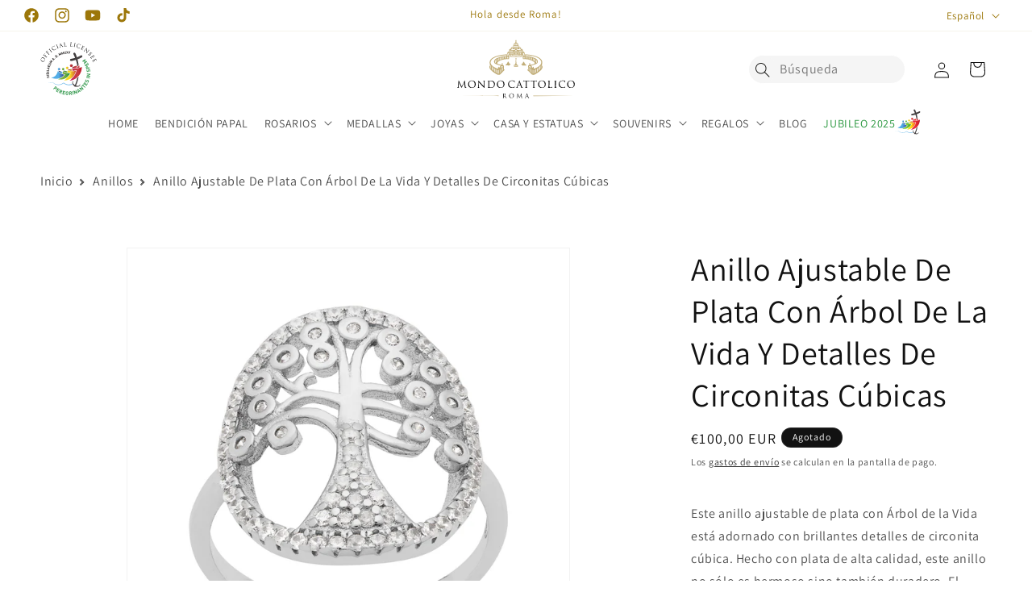

--- FILE ---
content_type: text/css
request_url: https://www.mondocattolico.com/cdn/shop/t/37/assets/glider.css?v=39498464235732672431698825045
body_size: 641
content:
.glider-track{width:100%;margin:0;padding:0;display:flex;z-index:1}.glider::-webkit-scrollbar{opacity:0;height:0}.glider-prev,.glider-next{position:absolute;width:10px;z-index:2;font-size:40px;text-decoration:none;left:-42px;border:0;top:40%;cursor:pointer;color:#a89cc8;opacity:1;line-height:1;transition:opacity .25s cubic-bezier(.17,.67,.83,.67),color .5s cubic-bezier(.17,.67,.83,.67)}#main .glider-prev:hover,#main .glider-next:hover{color:#8cc9f0}.multiple .glider-prev,.multiple .glider-next{font-size:20px;top:37%}.glider-next{right:-23px;left:auto}.multiple .glider-next{right:-18px}.multiple .glider-prev{left:-22px}.glider-next.disabled,.glider-prev.disabled{opacity:.25;color:#666;cursor:default}.glider-slide{justify-content:center;align-content:center;background:#f5f5f5;width:100%}.glider-hide{opacity:0}.glider-dots{display:flex;flex-wrap:wrap;justify-content:center;margin:0 auto;padding:0}.glider-dot{display:block;cursor:pointer;color:#ccc;border-radius:99px;background:#ccc;width:12px;height:12px;margin:7px}.glider-dot.active{background:#a89cc8}@media (max-width: 36em){.glider::-webkit-scrollbar{opacity:1;-webkit-appearance:none;width:7px;height:3px}.glider::-webkit-scrollbar-thumb{opacity:1;border-radius:99px;background-color:#9c9c9c40;-webkit-box-shadow:0 0 1px rgba(255,255,255,.25);box-shadow:0 0 1px #ffffff40}}.glider-contain{padding:100px;width:100%;margin:0 auto;position:relative}.glider{margin:0 auto;position:relative;overflow-x:auto;overflow-y:hidden;overflow:-moz-scrollbars-none;-webkit-overflow-scrolling:touch;-ms-overflow-style:none}.glider-slide img{width:100%}.glider-contain{padding:0;width:75%;margin:0 auto}@media (max-width: 575px){.glider-contain{width:90%}}.glider-slide{min-height:300px}.multiple .glider-slide{min-height:150px}#main code{margin:0}#main pre{padding:0;border-radius:8px;max-width:600px;margin:0 auto 25px}header.major h2:after{margin-top:.2em}.demo{padding:60px 0;border-top:1px solid #ddd}.demo.first{border-top:0;padding-top:0}li{list-style-type:none}#add{display:none}.glider-slide h1{margin:0}.glider-slide{transition:background .2s ease-in-out}#addSlide,#removeSlide{-moz-user-select:none;-webkit-user-select:none;-ms-user-select:none;user-select:none}.demo p,.code p{max-width:600px;margin:2em auto}.settings{display:flex;flex-wrap:wrap;justify-content:space-between}.settings li{width:50%;padding:50px 25px 50px 0;border-bottom:1px solid #ddd;text-align:left}.settings li:last-child,.settings li:nth-last-child(2){border:0}.settings.uneven li:nth-last-child(2){border-bottom:1px solid #ddd}@media (max-width: 575px){.settings li{width:100%}.settings li:nth-last-child(2){border-bottom:1px solid #ddd}}.setting-name{color:#000;font-weight:700;border-bottom:1px solid #ddd;display:inline-block;margin-bottom:10px}.settings .type{font-weight:700}.settings a{color:#3d7e9a;border:0}.indent{display:inline-block;padding-left:25px;margin-top:12px}.little-margin{margin:12px 0}.aside{display:block;font-style:italic;font-size:.9em;margin-top:15px}.questions>li{padding-bottom:35px;text-align:left;padding-top:35px;border-bottom:1px solid #ddd}.questions .answer{max-width:none;width:auto;margin:0 0 10px;padding:0}.questions .question{margin:.5em auto 10px;font-weight:700;border-bottom:1px solid #ddd;display:inline-block}.questions li:last-child{border:0}@media (max-width: 575px){.questions .question{border:0;margin-bottom:20px}}.script-features li{margin-bottom:12px;font-size:18px}@media (max-width: 575px){.script-features li{text-align:left}}.script-features .fa-check{color:#9acd32;display:inline-block;padding-right:7px;font-size:12px;position:relative;top:-1px}#main .glider-slide h1{color:#8cc9f0;font-weight:700}#main .glider-slide:nth-child(3n) h1{color:#efa8b0}#main .glider-slide:nth-child(2n) h1{color:#a89cc8}.gradient-border{position:relative;border:1px solid #ddd;box-shadow:0 0 3px #f7bae980;border:3px solid;border-image:linear-gradient(to right,#8cc9f0,#efa8b0,#a89cc8) 5;border-right:0;border-left:0}.gradient-border:before{position:absolute;top:0;content:" ";bottom:0;left:0;border-right:3px solid;z-index:2;border-image:linear-gradient(to bottom,#8cc9f0,#efa8b0,#a89cc8) 5}.gradient-border:after{position:absolute;top:0;content:" ";bottom:0;right:0;border-right:3px solid;border-image:linear-gradient(to bottom,#a89cc8,#8cc9f0,#efa8b0) 5;z-index:2}.glider-dots{margin-top:15px}.glider-contain{margin-bottom:25px}.glider-slide{background:#fff}.multiple .gradient-border,.multiple .gradient-border:before,.multiple .gradient-border:after{border-width:2px}#nav ul li a,#nav ul li a:after{background-color:transparent;border:1px solid transparent;transition:border .25s linear,background-color .25s linear}#nav ul li a.active{border:1px solid #a89cc8}#header>p{max-width:600px;margin:0 auto 2em}#nav{overflow-x:auto;-webkit-overflow-scrolling:touch}@media (max-width: 480px){#nav{width:calc(100% - 2em);max-width:calc(100% - 2em)}#nav ul{display:flex}}.spotlight .content>p{font-size:18px}@media screen and (max-width: 736px){#nav{display:block}#nav ul{width:734px}.spotlight{margin-top:50px}}code.slim{margin:0 5px;padding:.15em .4em}
/*# sourceMappingURL=/cdn/shop/t/37/assets/glider.css.map?v=39498464235732672431698825045 */


--- FILE ---
content_type: text/javascript; charset=utf-8
request_url: https://www.mondocattolico.com/es/products/anillo-ajustable-de-plata-con-arbol-de-la-vida-y-detalles-de-circonitas-cubicas.js
body_size: 368
content:
{"id":7565625327871,"title":"Anillo Ajustable De Plata Con Árbol De La Vida Y Detalles De Circonitas Cúbicas","handle":"anillo-ajustable-de-plata-con-arbol-de-la-vida-y-detalles-de-circonitas-cubicas","description":"Este anillo ajustable de plata con Árbol de la Vida está adornado con brillantes detalles de circonita cúbica. Hecho con plata de alta calidad, este anillo no sólo es hermoso sino también duradero. El diseño ajustable permite el ajuste perfecto, por lo que es una adición versátil y atemporal a su colección de joyas.","published_at":"2022-03-01T15:51:45+01:00","created_at":"2022-03-01T15:51:45+01:00","vendor":"MONDO CATTOLICO ROMA","type":"Anillo","tags":["First Communion","Rings","Silver Rings"],"price":10000,"price_min":10000,"price_max":10000,"available":false,"price_varies":false,"compare_at_price":null,"compare_at_price_min":0,"compare_at_price_max":0,"compare_at_price_varies":false,"variants":[{"id":47561304736088,"title":"Ajustable","option1":"Ajustable","option2":null,"option3":null,"sku":"9452","requires_shipping":true,"taxable":true,"featured_image":null,"available":false,"name":"Anillo Ajustable De Plata Con Árbol De La Vida Y Detalles De Circonitas Cúbicas - Ajustable","public_title":"Ajustable","options":["Ajustable"],"price":10000,"weight":10,"compare_at_price":null,"inventory_management":"shopify","barcode":"","quantity_rule":{"min":1,"max":null,"increment":1},"quantity_price_breaks":[],"requires_selling_plan":false,"selling_plan_allocations":[]}],"images":["\/\/cdn.shopify.com\/s\/files\/1\/0627\/7991\/6543\/files\/tree-of-life-adjustable-ring-in-sterling-silver-and-crystals-52881556242776.jpg?v=1701863098","\/\/cdn.shopify.com\/s\/files\/1\/0627\/7991\/6543\/files\/tree-of-life-adjustable-ring-in-sterling-silver-and-crystals-52881556013400.jpg?v=1701863102"],"featured_image":"\/\/cdn.shopify.com\/s\/files\/1\/0627\/7991\/6543\/files\/tree-of-life-adjustable-ring-in-sterling-silver-and-crystals-52881556242776.jpg?v=1701863098","options":[{"name":"Diámetro","position":1,"values":["Ajustable"]}],"url":"\/es\/products\/anillo-ajustable-de-plata-con-arbol-de-la-vida-y-detalles-de-circonitas-cubicas","media":[{"alt":"MONDO CATTOLICO Tree of Life Adjustable Ring in Sterling Silver and Crystals","id":45509800788312,"position":1,"preview_image":{"aspect_ratio":1.0,"height":2500,"width":2500,"src":"https:\/\/cdn.shopify.com\/s\/files\/1\/0627\/7991\/6543\/files\/tree-of-life-adjustable-ring-in-sterling-silver-and-crystals-52881556242776.jpg?v=1701863098"},"aspect_ratio":1.0,"height":2500,"media_type":"image","src":"https:\/\/cdn.shopify.com\/s\/files\/1\/0627\/7991\/6543\/files\/tree-of-life-adjustable-ring-in-sterling-silver-and-crystals-52881556242776.jpg?v=1701863098","width":2500},{"alt":"MONDO CATTOLICO Tree of Life Adjustable Ring in Sterling Silver and Crystals","id":45509800984920,"position":2,"preview_image":{"aspect_ratio":1.0,"height":2500,"width":2500,"src":"https:\/\/cdn.shopify.com\/s\/files\/1\/0627\/7991\/6543\/files\/tree-of-life-adjustable-ring-in-sterling-silver-and-crystals-52881556013400.jpg?v=1701863102"},"aspect_ratio":1.0,"height":2500,"media_type":"image","src":"https:\/\/cdn.shopify.com\/s\/files\/1\/0627\/7991\/6543\/files\/tree-of-life-adjustable-ring-in-sterling-silver-and-crystals-52881556013400.jpg?v=1701863102","width":2500}],"requires_selling_plan":false,"selling_plan_groups":[]}

--- FILE ---
content_type: text/javascript
request_url: https://cdn.shopify.com/extensions/019bcb2d-8c0d-72fe-990b-1c4071081e31/essential-post-purchase-upsell-874/assets/cross-sell-app-block-DkIBqvcO.js
body_size: -496
content:
import{z as p,u as s,O as e}from"./stylex-CqpDjFC3.js";import{A as r}from"./AppBlock-BWqDfBL-.js";const l=o=>s(r,{liquidProps:o,offerType:e.CROSS_SELL});p(l,"essential-upsell-cross-sell-app-block",["upsellAppData","productPageProduct","productPageCollectionIds","cartItems","firstShopProductId","shopMoneyFormat"]);


--- FILE ---
content_type: text/javascript
request_url: https://cdn.shopify.com/extensions/019bcb2d-8c0d-72fe-990b-1c4071081e31/essential-post-purchase-upsell-874/assets/stylex-CqpDjFC3.js
body_size: 54063
content:
(function(){const e=document.createElement("link").relList;if(e&&e.supports&&e.supports("modulepreload"))return;for(const o of document.querySelectorAll('link[rel="modulepreload"]'))r(o);new MutationObserver(o=>{for(const i of o)if(i.type==="childList")for(const a of i.addedNodes)a.tagName==="LINK"&&a.rel==="modulepreload"&&r(a)}).observe(document,{childList:!0,subtree:!0});function n(o){const i={};return o.integrity&&(i.integrity=o.integrity),o.referrerPolicy&&(i.referrerPolicy=o.referrerPolicy),o.crossOrigin==="use-credentials"?i.credentials="include":o.crossOrigin==="anonymous"?i.credentials="omit":i.credentials="same-origin",i}function r(o){if(o.ep)return;o.ep=!0;const i=n(o);fetch(o.href,i)}})();var we,O,No,Nt,Sr,Uo,zo,jo,Wn,$n,Pn,Wo,Ce={},Ho=[],Ia=/acit|ex(?:s|g|n|p|$)|rph|grid|ows|mnc|ntw|ine[ch]|zoo|^ord|itera/i,Ee=Array.isArray;function ft(t,e){for(var n in e)t[n]=e[n];return t}function Hn(t){t&&t.parentNode&&t.parentNode.removeChild(t)}function et(t,e,n){var r,o,i,a={};for(i in e)i=="key"?r=e[i]:i=="ref"?o=e[i]:a[i]=e[i];if(arguments.length>2&&(a.children=arguments.length>3?we.call(arguments,2):n),typeof t=="function"&&t.defaultProps!=null)for(i in t.defaultProps)a[i]===void 0&&(a[i]=t.defaultProps[i]);return he(t,a,r,o,null)}function he(t,e,n,r,o){var i={type:t,props:e,key:n,ref:r,__k:null,__:null,__b:0,__e:null,__c:null,constructor:void 0,__v:o??++No,__i:-1,__u:0};return o==null&&O.vnode!=null&&O.vnode(i),i}function $a(){return{current:null}}function ut(t){return t.children}function pt(t,e){this.props=t,this.context=e}function Qt(t,e){if(e==null)return t.__?Qt(t.__,t.__i+1):null;for(var n;e<t.__k.length;e++)if((n=t.__k[e])!=null&&n.__e!=null)return n.__e;return typeof t.type=="function"?Qt(t):null}function qo(t){var e,n;if((t=t.__)!=null&&t.__c!=null){for(t.__e=t.__c.base=null,e=0;e<t.__k.length;e++)if((n=t.__k[e])!=null&&n.__e!=null){t.__e=t.__c.base=n.__e;break}return qo(t)}}function Rn(t){(!t.__d&&(t.__d=!0)&&Nt.push(t)&&!Ve.__r++||Sr!=O.debounceRendering)&&((Sr=O.debounceRendering)||Uo)(Ve)}function Ve(){for(var t,e,n,r,o,i,a,u=1;Nt.length;)Nt.length>u&&Nt.sort(zo),t=Nt.shift(),u=Nt.length,t.__d&&(n=void 0,o=(r=(e=t).__v).__e,i=[],a=[],e.__P&&((n=ft({},r)).__v=r.__v+1,O.vnode&&O.vnode(n),qn(e.__P,n,r,e.__n,e.__P.namespaceURI,32&r.__u?[o]:null,i,o??Qt(r),!!(32&r.__u),a),n.__v=r.__v,n.__.__k[n.__i]=n,Yo(i,n,a),n.__e!=o&&qo(n)));Ve.__r=0}function Go(t,e,n,r,o,i,a,u,s,l,d){var c,h,p,f,C,_,y,b=r&&r.__k||Ho,m=e.length;for(s=Pa(n,e,b,s,m),c=0;c<m;c++)(p=n.__k[c])!=null&&(h=p.__i==-1?Ce:b[p.__i]||Ce,p.__i=c,_=qn(t,p,h,o,i,a,u,s,l,d),f=p.__e,p.ref&&h.ref!=p.ref&&(h.ref&&Gn(h.ref,null,p),d.push(p.ref,p.__c||f,p)),C==null&&f!=null&&(C=f),(y=!!(4&p.__u))||h.__k===p.__k?s=Vo(p,s,t,y):typeof p.type=="function"&&_!==void 0?s=_:f&&(s=f.nextSibling),p.__u&=-7);return n.__e=C,s}function Pa(t,e,n,r,o){var i,a,u,s,l,d=n.length,c=d,h=0;for(t.__k=new Array(o),i=0;i<o;i++)(a=e[i])!=null&&typeof a!="boolean"&&typeof a!="function"?(s=i+h,(a=t.__k[i]=typeof a=="string"||typeof a=="number"||typeof a=="bigint"||a.constructor==String?he(null,a,null,null,null):Ee(a)?he(ut,{children:a},null,null,null):a.constructor==null&&a.__b>0?he(a.type,a.props,a.key,a.ref?a.ref:null,a.__v):a).__=t,a.__b=t.__b+1,u=null,(l=a.__i=Ra(a,n,s,c))!=-1&&(c--,(u=n[l])&&(u.__u|=2)),u==null||u.__v==null?(l==-1&&(o>d?h--:o<d&&h++),typeof a.type!="function"&&(a.__u|=4)):l!=s&&(l==s-1?h--:l==s+1?h++:(l>s?h--:h++,a.__u|=4))):t.__k[i]=null;if(c)for(i=0;i<d;i++)(u=n[i])!=null&&!(2&u.__u)&&(u.__e==r&&(r=Qt(u)),Xo(u,u));return r}function Vo(t,e,n,r){var o,i;if(typeof t.type=="function"){for(o=t.__k,i=0;o&&i<o.length;i++)o[i]&&(o[i].__=t,e=Vo(o[i],e,n,r));return e}t.__e!=e&&(r&&(e&&t.type&&!e.parentNode&&(e=Qt(t)),n.insertBefore(t.__e,e||null)),e=t.__e);do e=e&&e.nextSibling;while(e!=null&&e.nodeType==8);return e}function St(t,e){return e=e||[],t==null||typeof t=="boolean"||(Ee(t)?t.some(function(n){St(n,e)}):e.push(t)),e}function Ra(t,e,n,r){var o,i,a,u=t.key,s=t.type,l=e[n],d=l!=null&&(2&l.__u)==0;if(l===null&&t.key==null||d&&u==l.key&&s==l.type)return n;if(r>(d?1:0)){for(o=n-1,i=n+1;o>=0||i<e.length;)if((l=e[a=o>=0?o--:i++])!=null&&!(2&l.__u)&&u==l.key&&s==l.type)return a}return-1}function vr(t,e,n){e[0]=="-"?t.setProperty(e,n??""):t[e]=n==null?"":typeof n!="number"||Ia.test(e)?n:n+"px"}function Oe(t,e,n,r,o){var i,a;t:if(e=="style")if(typeof n=="string")t.style.cssText=n;else{if(typeof r=="string"&&(t.style.cssText=r=""),r)for(e in r)n&&e in n||vr(t.style,e,"");if(n)for(e in n)r&&n[e]==r[e]||vr(t.style,e,n[e])}else if(e[0]=="o"&&e[1]=="n")i=e!=(e=e.replace(jo,"$1")),a=e.toLowerCase(),e=a in t||e=="onFocusOut"||e=="onFocusIn"?a.slice(2):e.slice(2),t.l||(t.l={}),t.l[e+i]=n,n?r?n.u=r.u:(n.u=Wn,t.addEventListener(e,i?Pn:$n,i)):t.removeEventListener(e,i?Pn:$n,i);else{if(o=="http://www.w3.org/2000/svg")e=e.replace(/xlink(H|:h)/,"h").replace(/sName$/,"s");else if(e!="width"&&e!="height"&&e!="href"&&e!="list"&&e!="form"&&e!="tabIndex"&&e!="download"&&e!="rowSpan"&&e!="colSpan"&&e!="role"&&e!="popover"&&e in t)try{t[e]=n??"";break t}catch{}typeof n=="function"||(n==null||n===!1&&e[4]!="-"?t.removeAttribute(e):t.setAttribute(e,e=="popover"&&n==1?"":n))}}function Dr(t){return function(e){if(this.l){var n=this.l[e.type+t];if(e.t==null)e.t=Wn++;else if(e.t<n.u)return;return n(O.event?O.event(e):e)}}}function qn(t,e,n,r,o,i,a,u,s,l){var d,c,h,p,f,C,_,y,b,m,v,S,w,E,F,R,P,I=e.type;if(e.constructor!=null)return null;128&n.__u&&(s=!!(32&n.__u),i=[u=e.__e=n.__e]),(d=O.__b)&&d(e);t:if(typeof I=="function")try{if(y=e.props,b="prototype"in I&&I.prototype.render,m=(d=I.contextType)&&r[d.__c],v=d?m?m.props.value:d.__:r,n.__c?_=(c=e.__c=n.__c).__=c.__E:(b?e.__c=c=new I(y,v):(e.__c=c=new pt(y,v),c.constructor=I,c.render=Oa),m&&m.sub(c),c.props=y,c.state||(c.state={}),c.context=v,c.__n=r,h=c.__d=!0,c.__h=[],c._sb=[]),b&&c.__s==null&&(c.__s=c.state),b&&I.getDerivedStateFromProps!=null&&(c.__s==c.state&&(c.__s=ft({},c.__s)),ft(c.__s,I.getDerivedStateFromProps(y,c.__s))),p=c.props,f=c.state,c.__v=e,h)b&&I.getDerivedStateFromProps==null&&c.componentWillMount!=null&&c.componentWillMount(),b&&c.componentDidMount!=null&&c.__h.push(c.componentDidMount);else{if(b&&I.getDerivedStateFromProps==null&&y!==p&&c.componentWillReceiveProps!=null&&c.componentWillReceiveProps(y,v),!c.__e&&c.shouldComponentUpdate!=null&&c.shouldComponentUpdate(y,c.__s,v)===!1||e.__v==n.__v){for(e.__v!=n.__v&&(c.props=y,c.state=c.__s,c.__d=!1),e.__e=n.__e,e.__k=n.__k,e.__k.some(function(H){H&&(H.__=e)}),S=0;S<c._sb.length;S++)c.__h.push(c._sb[S]);c._sb=[],c.__h.length&&a.push(c);break t}c.componentWillUpdate!=null&&c.componentWillUpdate(y,c.__s,v),b&&c.componentDidUpdate!=null&&c.__h.push(function(){c.componentDidUpdate(p,f,C)})}if(c.context=v,c.props=y,c.__P=t,c.__e=!1,w=O.__r,E=0,b){for(c.state=c.__s,c.__d=!1,w&&w(e),d=c.render(c.props,c.state,c.context),F=0;F<c._sb.length;F++)c.__h.push(c._sb[F]);c._sb=[]}else do c.__d=!1,w&&w(e),d=c.render(c.props,c.state,c.context),c.state=c.__s;while(c.__d&&++E<25);c.state=c.__s,c.getChildContext!=null&&(r=ft(ft({},r),c.getChildContext())),b&&!h&&c.getSnapshotBeforeUpdate!=null&&(C=c.getSnapshotBeforeUpdate(p,f)),R=d,d!=null&&d.type===ut&&d.key==null&&(R=Ko(d.props.children)),u=Go(t,Ee(R)?R:[R],e,n,r,o,i,a,u,s,l),c.base=e.__e,e.__u&=-161,c.__h.length&&a.push(c),_&&(c.__E=c.__=null)}catch(H){if(e.__v=null,s||i!=null)if(H.then){for(e.__u|=s?160:128;u&&u.nodeType==8&&u.nextSibling;)u=u.nextSibling;i[i.indexOf(u)]=null,e.__e=u}else{for(P=i.length;P--;)Hn(i[P]);kn(e)}else e.__e=n.__e,e.__k=n.__k,H.then||kn(e);O.__e(H,e,n)}else i==null&&e.__v==n.__v?(e.__k=n.__k,e.__e=n.__e):u=e.__e=ka(n.__e,e,n,r,o,i,a,s,l);return(d=O.diffed)&&d(e),128&e.__u?void 0:u}function kn(t){t&&t.__c&&(t.__c.__e=!0),t&&t.__k&&t.__k.forEach(kn)}function Yo(t,e,n){for(var r=0;r<n.length;r++)Gn(n[r],n[++r],n[++r]);O.__c&&O.__c(e,t),t.some(function(o){try{t=o.__h,o.__h=[],t.some(function(i){i.call(o)})}catch(i){O.__e(i,o.__v)}})}function Ko(t){return typeof t!="object"||t==null||t.__b&&t.__b>0?t:Ee(t)?t.map(Ko):ft({},t)}function ka(t,e,n,r,o,i,a,u,s){var l,d,c,h,p,f,C,_=n.props,y=e.props,b=e.type;if(b=="svg"?o="http://www.w3.org/2000/svg":b=="math"?o="http://www.w3.org/1998/Math/MathML":o||(o="http://www.w3.org/1999/xhtml"),i!=null){for(l=0;l<i.length;l++)if((p=i[l])&&"setAttribute"in p==!!b&&(b?p.localName==b:p.nodeType==3)){t=p,i[l]=null;break}}if(t==null){if(b==null)return document.createTextNode(y);t=document.createElementNS(o,b,y.is&&y),u&&(O.__m&&O.__m(e,i),u=!1),i=null}if(b==null)_===y||u&&t.data==y||(t.data=y);else{if(i=i&&we.call(t.childNodes),_=n.props||Ce,!u&&i!=null)for(_={},l=0;l<t.attributes.length;l++)_[(p=t.attributes[l]).name]=p.value;for(l in _)if(p=_[l],l!="children"){if(l=="dangerouslySetInnerHTML")c=p;else if(!(l in y)){if(l=="value"&&"defaultValue"in y||l=="checked"&&"defaultChecked"in y)continue;Oe(t,l,null,p,o)}}for(l in y)p=y[l],l=="children"?h=p:l=="dangerouslySetInnerHTML"?d=p:l=="value"?f=p:l=="checked"?C=p:u&&typeof p!="function"||_[l]===p||Oe(t,l,p,_[l],o);if(d)u||c&&(d.__html==c.__html||d.__html==t.innerHTML)||(t.innerHTML=d.__html),e.__k=[];else if(c&&(t.innerHTML=""),Go(e.type=="template"?t.content:t,Ee(h)?h:[h],e,n,r,b=="foreignObject"?"http://www.w3.org/1999/xhtml":o,i,a,i?i[0]:n.__k&&Qt(n,0),u,s),i!=null)for(l=i.length;l--;)Hn(i[l]);u||(l="value",b=="progress"&&f==null?t.removeAttribute("value"):f!=null&&(f!==t[l]||b=="progress"&&!f||b=="option"&&f!=_[l])&&Oe(t,l,f,_[l],o),l="checked",C!=null&&C!=t[l]&&Oe(t,l,C,_[l],o))}return t}function Gn(t,e,n){try{if(typeof t=="function"){var r=typeof t.__u=="function";r&&t.__u(),r&&e==null||(t.__u=t(e))}else t.current=e}catch(o){O.__e(o,n)}}function Xo(t,e,n){var r,o;if(O.unmount&&O.unmount(t),(r=t.ref)&&(r.current&&r.current!=t.__e||Gn(r,null,e)),(r=t.__c)!=null){if(r.componentWillUnmount)try{r.componentWillUnmount()}catch(i){O.__e(i,e)}r.base=r.__P=null}if(r=t.__k)for(o=0;o<r.length;o++)r[o]&&Xo(r[o],e,n||typeof t.type!="function");n||Hn(t.__e),t.__c=t.__=t.__e=void 0}function Oa(t,e,n){return this.constructor(t,n)}function It(t,e,n){var r,o,i,a;e==document&&(e=document.documentElement),O.__&&O.__(t,e),o=(r=typeof n=="function")?null:n&&n.__k||e.__k,i=[],a=[],qn(e,t=(!r&&n||e).__k=et(ut,null,[t]),o||Ce,Ce,e.namespaceURI,!r&&n?[n]:o?null:e.firstChild?we.call(e.childNodes):null,i,!r&&n?n:o?o.__e:e.firstChild,r,a),Yo(i,t,a)}function Vn(t,e){It(t,e,Vn)}function Yn(t,e,n){var r,o,i,a,u=ft({},t.props);for(i in t.type&&t.type.defaultProps&&(a=t.type.defaultProps),e)i=="key"?r=e[i]:i=="ref"?o=e[i]:u[i]=e[i]===void 0&&a!=null?a[i]:e[i];return arguments.length>2&&(u.children=arguments.length>3?we.call(arguments,2):n),he(t.type,u,r||t.key,o||t.ref,null)}function Kn(t){function e(n){var r,o;return this.getChildContext||(r=new Set,(o={})[e.__c]=this,this.getChildContext=function(){return o},this.componentWillUnmount=function(){r=null},this.shouldComponentUpdate=function(i){this.props.value!=i.value&&r.forEach(function(a){a.__e=!0,Rn(a)})},this.sub=function(i){r.add(i);var a=i.componentWillUnmount;i.componentWillUnmount=function(){r&&r.delete(i),a&&a.call(i)}}),n.children}return e.__c="__cC"+Wo++,e.__=t,e.Provider=e.__l=(e.Consumer=function(n,r){return n.children(r)}).contextType=e,e}we=Ho.slice,O={__e:function(t,e,n,r){for(var o,i,a;e=e.__;)if((o=e.__c)&&!o.__)try{if((i=o.constructor)&&i.getDerivedStateFromError!=null&&(o.setState(i.getDerivedStateFromError(t)),a=o.__d),o.componentDidCatch!=null&&(o.componentDidCatch(t,r||{}),a=o.__d),a)return o.__E=o}catch(u){t=u}throw t}},No=0,pt.prototype.setState=function(t,e){var n;n=this.__s!=null&&this.__s!=this.state?this.__s:this.__s=ft({},this.state),typeof t=="function"&&(t=t(ft({},n),this.props)),t&&ft(n,t),t!=null&&this.__v&&(e&&this._sb.push(e),Rn(this))},pt.prototype.forceUpdate=function(t){this.__v&&(this.__e=!0,t&&this.__h.push(t),Rn(this))},pt.prototype.render=ut,Nt=[],Uo=typeof Promise=="function"?Promise.prototype.then.bind(Promise.resolve()):setTimeout,zo=function(t,e){return t.__v.__b-e.__v.__b},Ve.__r=0,jo=/(PointerCapture)$|Capture$/i,Wn=0,$n=Dr(!1),Pn=Dr(!0),Wo=0;var Ba=0;function g(t,e,n,r,o,i){e||(e={});var a,u,s=e;if("ref"in s)for(u in s={},e)u=="ref"?a=e[u]:s[u]=e[u];var l={type:t,props:s,key:n,ref:a,__k:null,__:null,__b:0,__e:null,__c:null,constructor:void 0,__v:--Ba,__i:-1,__u:0,__source:o,__self:i};if(typeof t=="function"&&(a=t.defaultProps))for(u in a)s[u]===void 0&&(s[u]=a[u]);return O.vnode&&O.vnode(l),l}var $t,W,fn,wr,te=0,Zo=[],q=O,Er=q.__b,Ar=q.__r,xr=q.diffed,Tr=q.__c,Fr=q.unmount,Ir=q.__;function ie(t,e){q.__h&&q.__h(W,t,te||e),te=0;var n=W.__H||(W.__H={__:[],__h:[]});return t>=n.__.length&&n.__.push({}),n.__[t]}function N(t){return te=1,Xn(ei,t)}function Xn(t,e,n){var r=ie($t++,2);if(r.t=t,!r.__c&&(r.__=[n?n(e):ei(void 0,e),function(u){var s=r.__N?r.__N[0]:r.__[0],l=r.t(s,u);s!==l&&(r.__N=[l,r.__[1]],r.__c.setState({}))}],r.__c=W,!W.__f)){var o=function(u,s,l){if(!r.__c.__H)return!0;var d=r.__c.__H.__.filter(function(h){return!!h.__c});if(d.every(function(h){return!h.__N}))return!i||i.call(this,u,s,l);var c=r.__c.props!==u;return d.forEach(function(h){if(h.__N){var p=h.__[0];h.__=h.__N,h.__N=void 0,p!==h.__[0]&&(c=!0)}}),i&&i.call(this,u,s,l)||c};W.__f=!0;var i=W.shouldComponentUpdate,a=W.componentWillUpdate;W.componentWillUpdate=function(u,s,l){if(this.__e){var d=i;i=void 0,o(u,s,l),i=d}a&&a.call(this,u,s,l)},W.shouldComponentUpdate=o}return r.__N||r.__}function j(t,e){var n=ie($t++,3);!q.__s&&Zn(n.__H,e)&&(n.__=t,n.u=e,W.__H.__h.push(n))}function Ae(t,e){var n=ie($t++,4);!q.__s&&Zn(n.__H,e)&&(n.__=t,n.u=e,W.__h.push(n))}function rt(t){return te=5,A(function(){return{current:t}},[])}function Jo(t,e,n){te=6,Ae(function(){if(typeof t=="function"){var r=t(e());return function(){t(null),r&&typeof r=="function"&&r()}}if(t)return t.current=e(),function(){return t.current=null}},n==null?n:n.concat(t))}function A(t,e){var n=ie($t++,7);return Zn(n.__H,e)&&(n.__=t(),n.__H=e,n.__h=t),n.__}function V(t,e){return te=8,A(function(){return t},e)}function nn(t){var e=W.context[t.__c],n=ie($t++,9);return n.c=t,e?(n.__==null&&(n.__=!0,e.sub(W)),e.props.value):t.__}function Qo(t,e){q.useDebugValue&&q.useDebugValue(e?e(t):t)}function ti(){var t=ie($t++,11);if(!t.__){for(var e=W.__v;e!==null&&!e.__m&&e.__!==null;)e=e.__;var n=e.__m||(e.__m=[0,0]);t.__="P"+n[0]+"-"+n[1]++}return t.__}function La(){for(var t;t=Zo.shift();)if(t.__P&&t.__H)try{t.__H.__h.forEach(ze),t.__H.__h.forEach(On),t.__H.__h=[]}catch(e){t.__H.__h=[],q.__e(e,t.__v)}}q.__b=function(t){W=null,Er&&Er(t)},q.__=function(t,e){t&&e.__k&&e.__k.__m&&(t.__m=e.__k.__m),Ir&&Ir(t,e)},q.__r=function(t){Ar&&Ar(t),$t=0;var e=(W=t.__c).__H;e&&(fn===W?(e.__h=[],W.__h=[],e.__.forEach(function(n){n.__N&&(n.__=n.__N),n.u=n.__N=void 0})):(e.__h.forEach(ze),e.__h.forEach(On),e.__h=[],$t=0)),fn=W},q.diffed=function(t){xr&&xr(t);var e=t.__c;e&&e.__H&&(e.__H.__h.length&&(Zo.push(e)!==1&&wr===q.requestAnimationFrame||((wr=q.requestAnimationFrame)||Ma)(La)),e.__H.__.forEach(function(n){n.u&&(n.__H=n.u),n.u=void 0})),fn=W=null},q.__c=function(t,e){e.some(function(n){try{n.__h.forEach(ze),n.__h=n.__h.filter(function(r){return!r.__||On(r)})}catch(r){e.some(function(o){o.__h&&(o.__h=[])}),e=[],q.__e(r,n.__v)}}),Tr&&Tr(t,e)},q.unmount=function(t){Fr&&Fr(t);var e,n=t.__c;n&&n.__H&&(n.__H.__.forEach(function(r){try{ze(r)}catch(o){e=o}}),n.__H=void 0,e&&q.__e(e,n.__v))};var $r=typeof requestAnimationFrame=="function";function Ma(t){var e,n=function(){clearTimeout(r),$r&&cancelAnimationFrame(e),setTimeout(t)},r=setTimeout(n,35);$r&&(e=requestAnimationFrame(n))}function ze(t){var e=W,n=t.__c;typeof n=="function"&&(t.__c=void 0,n()),W=e}function On(t){var e=W;t.__c=t.__(),W=e}function Zn(t,e){return!t||t.length!==e.length||e.some(function(n,r){return n!==t[r]})}function ei(t,e){return typeof e=="function"?e(t):e}function ni(t,e){for(var n in e)t[n]=e[n];return t}function Bn(t,e){for(var n in t)if(n!=="__source"&&!(n in e))return!0;for(var r in e)if(r!=="__source"&&t[r]!==e[r])return!0;return!1}function ri(t,e){var n=e(),r=N({t:{__:n,u:e}}),o=r[0].t,i=r[1];return Ae(function(){o.__=n,o.u=e,pn(o)&&i({t:o})},[t,n,e]),j(function(){return pn(o)&&i({t:o}),t(function(){pn(o)&&i({t:o})})},[t]),n}function pn(t){var e,n,r=t.u,o=t.__;try{var i=r();return!((e=o)===(n=i)&&(e!==0||1/e==1/n)||e!=e&&n!=n)}catch{return!0}}function oi(t){t()}function ii(t){return t}function ai(){return[!1,oi]}var ui=Ae;function Ln(t,e){this.props=t,this.context=e}function Na(t,e){function n(o){var i=this.props.ref,a=i==o.ref;return!a&&i&&(i.call?i(null):i.current=null),e?!e(this.props,o)||!a:Bn(this.props,o)}function r(o){return this.shouldComponentUpdate=n,et(t,o)}return r.displayName="Memo("+(t.displayName||t.name)+")",r.prototype.isReactComponent=!0,r.__f=!0,r.type=t,r}(Ln.prototype=new pt).isPureReactComponent=!0,Ln.prototype.shouldComponentUpdate=function(t,e){return Bn(this.props,t)||Bn(this.state,e)};var Pr=O.__b;O.__b=function(t){t.type&&t.type.__f&&t.ref&&(t.props.ref=t.ref,t.ref=null),Pr&&Pr(t)};var Ua=typeof Symbol<"u"&&Symbol.for&&Symbol.for("react.forward_ref")||3911;function jt(t){function e(n){var r=ni({},n);return delete r.ref,t(r,n.ref||null)}return e.$$typeof=Ua,e.render=t,e.prototype.isReactComponent=e.__f=!0,e.displayName="ForwardRef("+(t.displayName||t.name)+")",e}var Rr=function(t,e){return t==null?null:St(St(t).map(e))},za={map:Rr,forEach:Rr,count:function(t){return t?St(t).length:0},only:function(t){var e=St(t);if(e.length!==1)throw"Children.only";return e[0]},toArray:St},ja=O.__e;O.__e=function(t,e,n,r){if(t.then){for(var o,i=e;i=i.__;)if((o=i.__c)&&o.__c)return e.__e==null&&(e.__e=n.__e,e.__k=n.__k),o.__c(t,e)}ja(t,e,n,r)};var kr=O.unmount;function si(t,e,n){return t&&(t.__c&&t.__c.__H&&(t.__c.__H.__.forEach(function(r){typeof r.__c=="function"&&r.__c()}),t.__c.__H=null),(t=ni({},t)).__c!=null&&(t.__c.__P===n&&(t.__c.__P=e),t.__c.__e=!0,t.__c=null),t.__k=t.__k&&t.__k.map(function(r){return si(r,e,n)})),t}function li(t,e,n){return t&&n&&(t.__v=null,t.__k=t.__k&&t.__k.map(function(r){return li(r,e,n)}),t.__c&&t.__c.__P===e&&(t.__e&&n.appendChild(t.__e),t.__c.__e=!0,t.__c.__P=n)),t}function je(){this.__u=0,this.o=null,this.__b=null}function ci(t){var e=t.__.__c;return e&&e.__a&&e.__a(t)}function Wa(t){var e,n,r;function o(i){if(e||(e=t()).then(function(a){n=a.default||a},function(a){r=a}),r)throw r;if(!n)throw e;return et(n,i)}return o.displayName="Lazy",o.__f=!0,o}function de(){this.i=null,this.l=null}O.unmount=function(t){var e=t.__c;e&&e.__R&&e.__R(),e&&32&t.__u&&(t.type=null),kr&&kr(t)},(je.prototype=new pt).__c=function(t,e){var n=e.__c,r=this;r.o==null&&(r.o=[]),r.o.push(n);var o=ci(r.__v),i=!1,a=function(){i||(i=!0,n.__R=null,o?o(u):u())};n.__R=a;var u=function(){if(!--r.__u){if(r.state.__a){var s=r.state.__a;r.__v.__k[0]=li(s,s.__c.__P,s.__c.__O)}var l;for(r.setState({__a:r.__b=null});l=r.o.pop();)l.forceUpdate()}};r.__u++||32&e.__u||r.setState({__a:r.__b=r.__v.__k[0]}),t.then(a,a)},je.prototype.componentWillUnmount=function(){this.o=[]},je.prototype.render=function(t,e){if(this.__b){if(this.__v.__k){var n=document.createElement("div"),r=this.__v.__k[0].__c;this.__v.__k[0]=si(this.__b,n,r.__O=r.__P)}this.__b=null}var o=e.__a&&et(ut,null,t.fallback);return o&&(o.__u&=-33),[et(ut,null,e.__a?null:t.children),o]};var Or=function(t,e,n){if(++n[1]===n[0]&&t.l.delete(e),t.props.revealOrder&&(t.props.revealOrder[0]!=="t"||!t.l.size))for(n=t.i;n;){for(;n.length>3;)n.pop()();if(n[1]<n[0])break;t.i=n=n[2]}};function Ha(t){return this.getChildContext=function(){return t.context},t.children}function qa(t){var e=this,n=t.h;if(e.componentWillUnmount=function(){It(null,e.v),e.v=null,e.h=null},e.h&&e.h!==n&&e.componentWillUnmount(),!e.v){for(var r=e.__v;r!==null&&!r.__m&&r.__!==null;)r=r.__;e.h=n,e.v={nodeType:1,parentNode:n,childNodes:[],__k:{__m:r.__m},contains:function(){return!0},insertBefore:function(o,i){this.childNodes.push(o),e.h.insertBefore(o,i)},removeChild:function(o){this.childNodes.splice(this.childNodes.indexOf(o)>>>1,1),e.h.removeChild(o)}}}It(et(Ha,{context:e.context},t.__v),e.v)}function Ga(t,e){var n=et(qa,{__v:t,h:e});return n.containerInfo=e,n}(de.prototype=new pt).__a=function(t){var e=this,n=ci(e.__v),r=e.l.get(t);return r[0]++,function(o){var i=function(){e.props.revealOrder?(r.push(o),Or(e,t,r)):o()};n?n(i):i()}},de.prototype.render=function(t){this.i=null,this.l=new Map;var e=St(t.children);t.revealOrder&&t.revealOrder[0]==="b"&&e.reverse();for(var n=e.length;n--;)this.l.set(e[n],this.i=[1,0,this.i]);return t.children},de.prototype.componentDidUpdate=de.prototype.componentDidMount=function(){var t=this;this.l.forEach(function(e,n){Or(t,n,e)})};var di=typeof Symbol<"u"&&Symbol.for&&Symbol.for("react.element")||60103,Va=/^(?:accent|alignment|arabic|baseline|cap|clip(?!PathU)|color|dominant|fill|flood|font|glyph(?!R)|horiz|image(!S)|letter|lighting|marker(?!H|W|U)|overline|paint|pointer|shape|stop|strikethrough|stroke|text(?!L)|transform|underline|unicode|units|v|vector|vert|word|writing|x(?!C))[A-Z]/,Ya=/^on(Ani|Tra|Tou|BeforeInp|Compo)/,Ka=/[A-Z0-9]/g,Xa=typeof document<"u",Za=function(t){return(typeof Symbol<"u"&&typeof Symbol()=="symbol"?/fil|che|rad/:/fil|che|ra/).test(t)};function Ja(t,e,n){return e.__k==null&&(e.textContent=""),It(t,e),typeof n=="function"&&n(),t?t.__c:null}function Qa(t,e,n){return Vn(t,e),typeof n=="function"&&n(),t?t.__c:null}pt.prototype.isReactComponent={},["componentWillMount","componentWillReceiveProps","componentWillUpdate"].forEach(function(t){Object.defineProperty(pt.prototype,t,{configurable:!0,get:function(){return this["UNSAFE_"+t]},set:function(e){Object.defineProperty(this,t,{configurable:!0,writable:!0,value:e})}})});var Br=O.event;function tu(){}function eu(){return this.cancelBubble}function nu(){return this.defaultPrevented}O.event=function(t){return Br&&(t=Br(t)),t.persist=tu,t.isPropagationStopped=eu,t.isDefaultPrevented=nu,t.nativeEvent=t};var Jn,ru={enumerable:!1,configurable:!0,get:function(){return this.class}},Lr=O.vnode;O.vnode=function(t){typeof t.type=="string"&&function(e){var n=e.props,r=e.type,o={},i=r.indexOf("-")===-1;for(var a in n){var u=n[a];if(!(a==="value"&&"defaultValue"in n&&u==null||Xa&&a==="children"&&r==="noscript"||a==="class"||a==="className")){var s=a.toLowerCase();a==="defaultValue"&&"value"in n&&n.value==null?a="value":a==="download"&&u===!0?u="":s==="translate"&&u==="no"?u=!1:s[0]==="o"&&s[1]==="n"?s==="ondoubleclick"?a="ondblclick":s!=="onchange"||r!=="input"&&r!=="textarea"||Za(n.type)?s==="onfocus"?a="onfocusin":s==="onblur"?a="onfocusout":Ya.test(a)&&(a=s):s=a="oninput":i&&Va.test(a)?a=a.replace(Ka,"-$&").toLowerCase():u===null&&(u=void 0),s==="oninput"&&o[a=s]&&(a="oninputCapture"),o[a]=u}}r=="select"&&o.multiple&&Array.isArray(o.value)&&(o.value=St(n.children).forEach(function(l){l.props.selected=o.value.indexOf(l.props.value)!=-1})),r=="select"&&o.defaultValue!=null&&(o.value=St(n.children).forEach(function(l){l.props.selected=o.multiple?o.defaultValue.indexOf(l.props.value)!=-1:o.defaultValue==l.props.value})),n.class&&!n.className?(o.class=n.class,Object.defineProperty(o,"className",ru)):(n.className&&!n.class||n.class&&n.className)&&(o.class=o.className=n.className),e.props=o}(t),t.$$typeof=di,Lr&&Lr(t)};var Mr=O.__r;O.__r=function(t){Mr&&Mr(t),Jn=t.__c};var Nr=O.diffed;O.diffed=function(t){Nr&&Nr(t);var e=t.props,n=t.__e;n!=null&&t.type==="textarea"&&"value"in e&&e.value!==n.value&&(n.value=e.value==null?"":e.value),Jn=null};var ou={ReactCurrentDispatcher:{current:{readContext:function(t){return Jn.__n[t.__c].props.value},useCallback:V,useContext:nn,useDebugValue:Qo,useDeferredValue:ii,useEffect:j,useId:ti,useImperativeHandle:Jo,useInsertionEffect:ui,useLayoutEffect:Ae,useMemo:A,useReducer:Xn,useRef:rt,useState:N,useSyncExternalStore:ri,useTransition:ai}}};function iu(t){return et.bind(null,t)}function rn(t){return!!t&&t.$$typeof===di}function au(t){return rn(t)&&t.type===ut}function uu(t){return!!t&&!!t.displayName&&(typeof t.displayName=="string"||t.displayName instanceof String)&&t.displayName.startsWith("Memo(")}function su(t){return rn(t)?Yn.apply(null,arguments):t}function lu(t){return!!t.__k&&(It(null,t),!0)}function cu(t){return t&&(t.base||t.nodeType===1&&t)||null}var du=function(t,e){return t(e)},fu=function(t,e){return t(e)},pu=ut,hu=rn,Z={useState:N,useId:ti,useReducer:Xn,useEffect:j,useLayoutEffect:Ae,useInsertionEffect:ui,useTransition:ai,useDeferredValue:ii,useSyncExternalStore:ri,startTransition:oi,useRef:rt,useImperativeHandle:Jo,useMemo:A,useCallback:V,useContext:nn,useDebugValue:Qo,version:"18.3.1",Children:za,render:Ja,hydrate:Qa,unmountComponentAtNode:lu,createPortal:Ga,createElement:et,createContext:Kn,createFactory:iu,cloneElement:su,createRef:$a,Fragment:ut,isValidElement:rn,isElement:hu,isFragment:au,isMemo:uu,findDOMNode:cu,Component:pt,PureComponent:Ln,memo:Na,forwardRef:jt,flushSync:fu,unstable_batchedUpdates:du,StrictMode:pu,Suspense:je,SuspenseList:de,lazy:Wa,__SECRET_INTERNALS_DO_NOT_USE_OR_YOU_WILL_BE_FIRED:ou};function Ye(){return Ye=Object.assign?Object.assign.bind():function(t){for(var e=1;e<arguments.length;e++){var n=arguments[e];for(var r in n)Object.prototype.hasOwnProperty.call(n,r)&&(t[r]=n[r])}return t},Ye.apply(this,arguments)}var mu=["context","children"];function zd(t,e,n,r){function o(){var i=Reflect.construct(HTMLElement,[],o);return i._vdomComponent=t,i._root=i,i}return(o.prototype=Object.create(HTMLElement.prototype)).constructor=o,o.prototype.connectedCallback=yu,o.prototype.attributeChangedCallback=_u,o.prototype.disconnectedCallback=bu,n=n||t.observedAttributes||Object.keys(t.propTypes||{}),o.observedAttributes=n,n.forEach(function(i){Object.defineProperty(o.prototype,i,{get:function(){return this._vdom.props[i]},set:function(a){this._vdom?this.attributeChangedCallback(i,null,a):(this._props||(this._props={}),this._props[i]=a,this.connectedCallback());var u=typeof a;a!=null&&u!=="string"&&u!=="boolean"&&u!=="number"||this.setAttribute(i,a)}})}),customElements.define(e||t.tagName||t.displayName||t.name,o)}function gu(t){this.getChildContext=function(){return t.context};var e=t.children,n=function(r,o){if(r==null)return{};var i,a,u={},s=Object.keys(r);for(a=0;a<s.length;a++)o.indexOf(i=s[a])>=0||(u[i]=r[i]);return u}(t,mu);return Yn(e,n)}function yu(){var t=new CustomEvent("_preact",{detail:{},bubbles:!0,cancelable:!0});this.dispatchEvent(t),this._vdom=et(gu,Ye({},this._props,{context:t.detail.context}),pi(this,this._vdomComponent)),(this.hasAttribute("hydrate")?Vn:It)(this._vdom,this._root)}function fi(t){return t.replace(/-(\w)/g,function(e,n){return n?n.toUpperCase():""})}function _u(t,e,n){if(this._vdom){var r={};r[t]=n=n??void 0,r[fi(t)]=n,this._vdom=Yn(this._vdom,r),It(this._vdom,this._root)}}function bu(){It(this._vdom=null,this._root)}function Ur(t,e){var n=this;return et("slot",Ye({},t,{ref:function(r){r?(n.ref=r,n._listener||(n._listener=function(o){o.stopPropagation(),o.detail.context=e},r.addEventListener("_preact",n._listener))):n.ref.removeEventListener("_preact",n._listener)}}))}function pi(t,e){if(t.nodeType===3)return t.data;if(t.nodeType!==1)return null;var n=[],r={},o=0,i=t.attributes,a=t.childNodes;for(o=i.length;o--;)i[o].name!=="slot"&&(r[i[o].name]=i[o].value,r[fi(i[o].name)]=i[o].value);for(o=a.length;o--;){var u=pi(a[o],null),s=a[o].slot;s?r[s]=et(Ur,{name:s},u):n[o]=u}var l=e?et(Ur,null,n):n;return et(e||t.nodeName.toLowerCase(),r,l)}const on=()=>{var t,e;return((e=(t=window.Shopify)==null?void 0:t.routes)==null?void 0:e.root)??"/"},Cu=({compare_at_price:t})=>t?t/100:null,hi=({product:t})=>({...t,legacy_resource_id:t.id.toString(),images:[],url:t.url??`${on()}products/${t.handle}`,variants:t.variants.map(e=>({...e,legacy_resource_id:e.id.toString(),price:e.price/100,compare_at_price:Cu({compare_at_price:e.compare_at_price})}))}),jd=({liquidProps:{upsellAppData:t,upsellAppConfigData:e,upsellAppDiscountsData:n,productPageProduct:r,productPageCollectionIds:o,cartItems:i,firstShopProductId:a,shopMoneyFormat:u}})=>{const s=A(()=>t?JSON.parse(t).funnels||[]:[],[t]),l=A(()=>n?JSON.parse(n):[],[n]),d=A(()=>e?JSON.parse(e):null,[e]);j(()=>{window&&(window.essentialUpsellConfigs={funnels:s})},[s]),j(()=>{window&&(window.essentialUpsellDiscountsData=l)},[l]),typeof window<"u"&&d&&(window.essentialUpsellAppConfigData=d);const c=A(()=>o?JSON.parse(o).map(f=>`${f}`):[],[o]),h=A(()=>i?JSON.parse(i).map(f=>({productId:`${f.productId}`,variantId:`${f.variantId}`,collectionIds:f.collectionIds.map(C=>`${C}`),properties:f.properties,handle:f.handle,quantity:f.quantity||1})):[],[i]),p=A(()=>{if(!r)return null;const f=JSON.parse(r);return f?hi({product:f}):null},[r]);return A(()=>({funnels:s,productPageProduct:p,productPageCollectionIds:c,cartItems:h,firstShopProductId:a,shopMoneyFormat:u}),[s,p,c,h,a,u])};var X=(t=>(t.RECOMMENDATIONS_API="RECOMMENDATIONS_API",t.SPECIFIC="SPECIFIC",t.NONE="NONE",t))(X||{}),Ke=(t=>(t.RELATED="RELATED",t.COMPLEMENTARY="COMPLEMENTARY",t))(Ke||{}),We=(t=>(t.RELATED="related",t.COMPLEMENTARY="complementary",t))(We||{}),ot=(t=>(t.CROSS_SELL="CROSS_SELL",t.FREQUENTLY_BOUGHT_TOGETHER="FREQUENTLY_BOUGHT_TOGETHER",t.POST_PURCHASE="POST_PURCHASE",t.PRODUCT_ADDON="PRODUCT_ADDON",t))(ot||{}),vt=(t=>(t.NONE="NONE",t.PERCENTAGE="PERCENTAGE",t.FIXED_AMOUNT="FIXED_AMOUNT",t.CUSTOM="CUSTOM",t))(vt||{}),mi=(t=>(t.ALWAYS="ALWAYS",t.TRIGGER_PRODUCT="TRIGGER_PRODUCT",t))(mi||{}),Qn=(t=>(t.CAROUSEL="CAROUSEL",t.STACKED="STACKED",t))(Qn||{}),M=(t=>(t.PRODUCT_PAGE="PRODUCT_PAGE",t.CART_PAGE="CART_PAGE",t.POST_PURCHASE_PAGE="POST_PURCHASE_PAGE",t.POPUP="POPUP",t))(M||{}),Mn=(t=>(t.ALL="ALL",t.SPECIFIC="SPECIFIC",t.SPECIFIC_COLLECTIONS="SPECIFIC_COLLECTIONS",t.CUSTOM="CUSTOM",t))(Mn||{}),at=(t=>(t.ALL="ALL",t.SPECIFIC_PRODUCTS="SPECIFIC_PRODUCTS",t.SPECIFIC_COLLECTIONS="SPECIFIC_COLLECTIONS",t))(at||{}),Su=(t=>(t.TOP_OF_THE_CART="TOP_OF_THE_CART",t.BOTTOM_OF_THE_CART="BOTTOM_OF_THE_CART",t.CUSTOM="CUSTOM",t))(Su||{}),Se=(t=>(t.PRODUCT_PAGE="PRODUCT_PAGE",t.CART_PAGE="CART_PAGE",t))(Se||{}),gi=(t=>(t.MONOCHROME="MONOCHROME",t.GRADIENT="GRADIENT",t))(gi||{}),Nn=(t=>(t.GLOBAL="GLOBAL",t.LOCAL="LOCAL",t))(Nn||{}),tr=(t=>(t.PURCHASE="essential-upsell/purchase",t.IMPRESSION="essential-upsell/impression",t.CARTS_UPDATE="essential-upsell/carts-update",t))(tr||{});const yi=({funnel:t,productId:e,variantId:n,product:r=null})=>{const o=`gid://shopify/Product/${e}`;return t.placement.specificProducts.some(i=>{if(!(i.shopifyId===o))return!1;const u=i.variantIds;if(!u||!Array.isArray(u)||u.length===0)return!0;if(!n&&r&&r.variants&&r.variants.length>0){const l=String(r.variants[0].id),d=`gid://shopify/ProductVariant/${l}`;return u.some(c=>c===l||c===d)}if(!n)return!1;const s=`gid://shopify/ProductVariant/${n}`;return u.some(l=>l===n||l===s)})},vu=({collectionId:t})=>`gid://shopify/Collection/${t}`,_i=({funnel:t,collectionIds:e})=>t.placement.specificCollections.some(n=>e.some(r=>n.shopifyId===vu({collectionId:r}))),Ut=({funnel:t})=>t.placement.triggerType?t.placement.triggerType:t.placement.productPageProductsType===Mn.SPECIFIC?at.SPECIFIC_PRODUCTS:t.placement.productPageProductsType===Mn.SPECIFIC_COLLECTIONS?at.SPECIFIC_COLLECTIONS:at.ALL;function fe(){if(typeof window>"u")return null;try{return new URL(window.location.href).searchParams.get("variant")}catch(t){return console.error("Error parsing URL for variant ID:",t),null}}function Du(){const[t,e]=N(fe());return j(()=>{const n=()=>{const i=fe();e(i)};window.addEventListener("popstate",n);const r=new MutationObserver(i=>{const a=fe();a!==t&&e(a)});r.observe(document,{subtree:!0,childList:!0});const o=setInterval(()=>{const i=fe();i!==t&&e(i)},500);return()=>{window.removeEventListener("popstate",n),r.disconnect(),clearInterval(o)}},[t]),t}function Wd({funnels:t,productPageProduct:e,productPageCollectionIds:n,placementType:r}){const o=Du(),i=A(()=>t.filter(l=>l.placement.type===r),[t,r]),a=A(()=>e?i.find(l=>Ut({funnel:l})!==at.SPECIFIC_PRODUCTS?!1:yi({funnel:l,productId:`${e.id}`,variantId:o,product:e})):null,[i,e,o]),u=A(()=>i.find(l=>Ut({funnel:l})!==at.SPECIFIC_COLLECTIONS?!1:_i({funnel:l,collectionIds:n})),[i,n]),s=A(()=>i.find(l=>Ut({funnel:l})===at.ALL),[i]);return a||u||s||null}const wu=({id:t})=>`gid://shopify/Product/${t}`,Eu=({funnel:t,cartItems:e})=>{if(Ut({funnel:t})!==at.ALL||e.length===0||t.upsell.applyDiscountType!==mi.TRIGGER_PRODUCT||t.upsell.discountType===vt.NONE)return!1;const n=t.upsell.specificProducts.map(o=>o.shopifyId);return e.every(o=>{var s;const i=wu({id:o.productId}),a=n.includes(i),u=(s=o.properties)==null?void 0:s.__essential_upsell_funnel_id;return u?u===t.id&&a:!1})},Au=["matt-murphy-art.myshopify.com","w1216i-uy.myshopify.com"],xu=()=>{var e;const t=(e=window.Shopify)==null?void 0:e.shop;return t?Au.some(n=>t.includes(n)):!1},Hd=({funnels:t,cartItems:e})=>{const n=t.filter(u=>u.placement.type===M.CART_PAGE||u.placement.type===M.POPUP&&u.placement.popupPlacementType===Se.CART_PAGE),r=xu(),o=n.find(u=>Ut({funnel:u})!==at.SPECIFIC_PRODUCTS?!1:e.some(s=>{var l;return r&&((l=s.properties)!=null&&l.__essential_upsell_funnel_id)?!1:yi({funnel:u,productId:s.productId,variantId:s.variantId})}));if(o)return o;const i=n.find(u=>Ut({funnel:u})!==at.SPECIFIC_COLLECTIONS?!1:e.some(s=>_i({funnel:u,collectionIds:s.collectionIds})));if(i)return i;const a=n.find(u=>Ut({funnel:u})===at.ALL);return a&&Eu({funnel:a,cartItems:e})?null:a},bi=Z.createContext(null),Tu=Z.createContext(null);class Fu{get loading(){return this.translationPromises.size>0}constructor(e,n={}){this.translationGetters=new Map,this.fallbacks=new Map,this.translations=new Map,this.asyncTranslationIds=new Set,this.subscriptions=new Map,this.translationPromises=new Map,this.idsToUpdate=new Set,this.details=e;for(const[r,o]of Object.entries(n))this.translations.set(r,o),this.asyncTranslationIds.add(r)}async resolve(){await Promise.all([...this.translationPromises.values()])}extract(){return[...this.asyncTranslationIds].reduce((e,n)=>({...e,[n]:this.translations.get(n)}),{})}register({id:e,translations:n,fallback:r}){if(this.fallbacks.has(e)||this.fallbacks.set(e,r),this.details.fallbackLocale!=null&&r!=null){const i=hn(e,this.details.fallbackLocale);this.translations.has(i)||this.translations.set(i,r)}if(this.translationGetters.has(e))return;const o=n?Pu(n):$u;this.setTranslations(e,o)}state(e){const{locale:n,fallbackLocale:r}=this.details,o=zr(n),i=r!=null&&o.includes(r);let a=!1,u=!1;const s=e.reduce((l,d)=>{const c=[];for(const h of o){const p=hn(d,h),f=this.translations.get(p);f==null?this.translationPromises.has(p)&&(u=!0):c.push(f)}if(c.length===0&&u&&(a=!0),!i){const h=this.fallbacks.get(d);h!=null&&c.push(h)}return[...l,...c]},[]);return{loading:a,translations:s}}subscribe(e,n){return this.subscriptions.set(n,e),()=>{this.subscriptions.delete(n)}}update(e){this.details=e;for(const[n,r]of this.translationGetters)this.setTranslations(n,r);for(const[n,r]of this.subscriptions)n(this.state(r),this.details)}setTranslations(e,n){this.translationGetters.set(e,n);for(const r of zr(this.details.locale)){const o=hn(e,r);if(this.translations.has(o))continue;const i=n(r);if(Iu(i)){const a=i.then(u=>{this.translationPromises.delete(o),this.translations.set(o,u),this.asyncTranslationIds.add(o),u!=null&&this.updateSubscribersForId(e)}).catch(()=>{this.translationPromises.delete(o),this.translations.set(o,void 0),this.asyncTranslationIds.add(o)});this.translationPromises.set(o,a)}else this.translations.set(o,i)}}updateSubscribersForId(e){if(this.idsToUpdate.add(e),this.enqueuedUpdate!=null)return;const r=typeof window<"u"?window.requestAnimationFrame:setImmediate;this.enqueuedUpdate=r(()=>{delete this.enqueuedUpdate;const o=[...this.idsToUpdate];this.idsToUpdate.clear();for(const[i,a]of this.subscriptions)a.some(u=>o.includes(u))&&i(this.state(a),this.details)})}}function zr(t){const e=t.split("-");return e.length>1?[`${e[0]}-${e[1].toUpperCase()}`,e[0]]:[t]}function Iu(t){return t!=null&&t.then!=null}function hn(t,e){return`${t}__${e}`}function $u(){}function Pu(t){return typeof t=="function"?t:e=>t[e]}const Ru=50;function mt(t,e){const n=new WeakMap,r=new Map,o=[];return function(...a){if(typeof window>"u")return t.apply(this,a);const u=a.length===1&&typeof a[0]=="object"&&!e;let s;u?s=a[0]:e&&e instanceof Function?s=e(...a):s=a[0];const l=u?n:r;if(l.has(s))return l.get(s);const d=t.apply(this,a);if(u)n.set(s,d);else if(r.set(s,d),o.push(s),r.size>Ru){const c=o[0];r.delete(c),o.shift()}return d}}function an(t){return t.replace("‎","")}const jr={"America/Indiana":"America/Indiana/Indianapolis","America/Argentina":"America/Argentina/Buenos_Aires","Asia/Chongqing":"Asia/Shanghai","Asia/Istanbul":"Europe/Istanbul","Australia/ACT":"Australia/Sydney","Australia/LHI":"Australia/Lord_Howe","Australia/North":"Australia/Darwin","Australia/NSW":"Australia/Sydney","Australia/Queensland":"Australia/Brisbane","Australia/South":"Australia/Adelaide","Australia/Tasmania":"Australia/Hobart","Australia/Victoria":"Australia/Melbourne","Australia/West":"Australia/Perth","Brazil/Acre":"America/Rio_Branco","Brazil/DeNoronha":"America/Noronha","Brazil/East":"America/Sao_Paulo","Brazil/West":"America/Manaus","Canada/Atlantic":"America/Halifax","Canada/Central":"America/Winnipeg","Canada/Eastern":"America/Toronto","Canada/Mountain":"America/Edmonton","Canada/Newfoundland":"America/St_Johns","Canada/Pacific":"America/Vancouver","Canada/Saskatchewan":"America/Regina","Canada/Yukon":"America/Whitehorse","Chile/Continental":"America/Santiago","Chile/EasterIsland":"Pacific/Easter","Europe/Kyiv":"Europe/Kiev",Cuba:"America/Havana",Egypt:"Africa/Cairo",Eire:"Europe/Dublin","Etc/Greenwich":"Etc/GMT","Etc/UCT":"UTC","Etc/Universal":"UTC","Etc/Zulu":"UTC",GB:"Europe/London","GB-Eire":"Europe/London","GMT+0":"Etc/GMT",GMT0:"Etc/GMT","GMT−0":"Etc/GMT",Greenwich:"Etc/GMT",Hongkong:"Asia/Hong_Kong",Iceland:"Atlantic/Reykjavik",Iran:"Asia/Tehran",Israel:"Asia/Jerusalem",Jamaica:"America/Jamaica",Japan:"Asia/Tokyo",Kwajalein:"Pacific/Kwajalein",Libya:"Africa/Tripoli","Mexico/BajaNorte":"America/Tijuana","Mexico/BajaSur":"America/Mazatlan","Mexico/General":"America/Mexico_City",Navajo:"America/Denver",NZ:"Pacific/Auckland","NZ-CHAT":"Pacific/Chatham",Poland:"Europe/Warsaw",Portugal:"Europe/Lisbon",PRC:"Asia/Shanghai",ROC:"Asia/Taipei",ROK:"Asia/Seoul",Singapore:"Asia/Singapore",Turkey:"Europe/Istanbul",UCT:"UTC",Universal:"UTC","US/Alaska":"America/Anchorage","US/Aleutian":"America/Adak","US/Arizona":"America/Phoenix","US/Central":"America/Chicago","US/Eastern":"America/New_York","US/East-Indiana":"America/Indiana/Indianapolis","US/Hawaii":"Pacific/Honolulu","US/Indiana-Starke":"America/Indiana/Knox","US/Michigan":"America/Detroit","US/Mountain":"America/Denver","US/Pacific":"America/Los_Angeles","US/Pacific-New":"America/Los_Angeles","US/Samoa":"Pacific/Pago_Pago","W-SU":"Europe/Moscow",Zulu:"UTC"};function ku(t){return Object.keys(jr).some(e=>e===t)?jr[t]:t}const mn=new Map;function Wr(t,e){const n=Ou(t,e);if(mn.has(n))return mn.get(n);const r=new Intl.DateTimeFormat(t,e);return mn.set(n,r),r}const Hr=Intl.DateTimeFormat("en",{hour:"numeric"}),qr=typeof Hr.resolvedOptions>"u"?void 0:Hr.resolvedOptions();function wt(t,e,n={}){if(qr!=null&&n.hour12===!1&&qr.hourCycle!=null&&(n.hour12=void 0,n.hourCycle="h23"),n.timeZone!=null&&n.timeZone==="Etc/GMT+12"){const o=new Date(t.valueOf()-432e5);return Wr(e,{...n,timeZone:"UTC"}).format(o)}return Wr(e,{...n,timeZone:n.timeZone?ku(n.timeZone):void 0}).format(t)}function Ou(t,e={}){return`${Array.isArray(t)?t.sort().join("-"):t}-${JSON.stringify(e)}`}var un;const gn=/(\d{2})/;function ee(t,e){return{year:()=>tt.getYear(t,e),month:()=>tt.getMonth(t,e),day:()=>tt.getDay(t,e),weekday:()=>tt.getWeekday(t,e),hour:()=>tt.getHour(t,e),minute:()=>tt.getMinute(t,e),second:()=>tt.getSecond(t,e)}}function Pt(t){return(e,n)=>`${t}-${e.toString()}-${n}`}var Gr;(function(t){t.Monday="Monday",t.Tuesday="Tuesday",t.Wednesday="Wednesday",t.Thursday="Thursday",t.Friday="Friday",t.Saturday="Saturday",t.Sunday="Sunday"})(Gr||(Gr={}));const Ci={Monday:0,Tuesday:1,Wednesday:2,Thursday:3,Friday:4,Saturday:5,Sunday:6};function Bu(t){return Object.keys(Ci).some(e=>e===t)}function Lu(t){throw new Error(t)}function Mu(t){return Bu(t)?Ci[t]:Lu(`Unexpected weekday: ${t}`)}class tt{}un=tt;tt.getYear=mt((t,e)=>{if(isNaN(t.valueOf()))throw new Error(`Unable to parse date: ${t} for timezone: ${e}`);const n=wt(t,"en",{timeZone:e,year:"numeric"}),r=an(n),o=parseInt(r,10);if(isNaN(o))throw new Error(`Unable to parse year: '${n}'`);return o},Pt("year"));tt.getMonth=mt((t,e)=>{const n=wt(t,"en",{timeZone:e,month:"numeric"}),r=an(n),o=parseInt(r,10);if(isNaN(o))throw new Error(`Unable to parse month: '${n}'`);return o},Pt("month"));tt.getDay=mt((t,e)=>{const n=wt(t,"en",{timeZone:e,day:"numeric"}),r=an(n),o=parseInt(r,10);if(isNaN(o))throw new Error(`Unable to parse day: '${n}'`);return o},Pt("day"));tt.getWeekday=mt((t,e)=>{const n=wt(t,"en",{timeZone:e,weekday:"long"}),r=an(n);return Mu(r)},Pt("weekday"));tt.getHour=mt((t,e)=>{const n=wt(t,"en",{timeZone:e,hour12:!1,hour:"numeric"});let r=parseInt(n,10);return isNaN(r)&&(r=un.getTimePartsFallback(t,e).hour),r},Pt("hour"));tt.getMinute=mt((t,e)=>{const n=wt(t,"en",{timeZone:e,minute:"numeric"});let r=parseInt(n,10);return isNaN(r)&&(r=un.getTimePartsFallback(t,e).minute),r},Pt("minute"));tt.getSecond=mt((t,e)=>{const n=wt(t,"en",{timeZone:e,second:"numeric"});let r=parseInt(n,10);return isNaN(r)&&(r=un.getTimePartsFallback(t,e).second),r},Pt("second"));tt.getTimePartsFallback=mt((t,e)=>{const n=wt(t,"en",{timeZone:e,hour12:!1,hour:"2-digit",minute:"2-digit",second:"2-digit"}),[r,o,i]=n.split(":"),a=new RegExp(gn).exec(r),u=new RegExp(gn).exec(o),s=new RegExp(gn).exec(i);if(a!=null&&u!=null&&s!=null){const l=parseInt(a[1],10),d=parseInt(u[1],10),c=parseInt(s[1],10);return{hour:l,minute:d,second:c}}throw new Error(`Unable to parse timeString: '${n}'`)},Pt("timePartsFallback"));let Dt;(function(t){t[t.Second=1e3]="Second",t[t.Minute=6e4]="Minute",t[t.Hour=36e5]="Hour",t[t.Day=864e5]="Day",t[t.Week=6048e5]="Week",t[t.Year=31536e6]="Year"})(Dt||(Dt={}));function Wt(t,e=new Date){return e<t}function Nu(t,e=new Date){return!Wt(t,e)&&e.getTime()-t.getTime()<Dt.Hour}function Uu(t,e=new Date){return!Wt(t,e)&&e.getTime()-t.getTime()<Dt.Minute}function zu(t,e=new Date){return!Wt(t,e)&&e.getTime()-t.getTime()<Dt.Week}function ju(t,e=new Date){return Wt(t,e)&&t.getTime()-e.getTime()<Dt.Week}function Wu(t,e=new Date){return!Wt(t,e)&&e.getTime()-t.getTime()<Dt.Year}function Hu(t,e=new Date){return Wt(t,e)&&t.getTime()-e.getTime()<Dt.Year}function qu(t,e,n){const{year:r}=ee(t,n),{year:o}=ee(e,n);return r()===o()}function Gu(t,e,n){const{month:r}=ee(t,n),{month:o}=ee(e,n);return qu(t,e,n)&&r()===o()}function er(t,e,n){const{day:r}=ee(t,n),{day:o}=ee(e,n);return Gu(t,e,n)&&r()===o()}function Vr(t,e){return er(t,new Date,e)}function Vu(t,e){const n=new Date,r=new Date(n.valueOf()-24*60*60*1e3);return er(t,r,e)}function Yu(t,e){const n=new Date,r=new Date(n.valueOf()+24*60*60*1e3);return er(t,r,e)}let G;(function(t){t.Punctuation="[!-#%-\\*,-\\/:;\\?@\\[-\\]_\\{\\}¡§«¶·»¿;·՚-՟։֊־׀׃׆׳״؉؊،؍؛؝-؟٪-٭۔܀-܍߷-߹࠰-࠾࡞।॥॰৽੶૰౷಄෴๏๚๛༄-༒༔༺-༽྅࿐-࿔࿙࿚၊-၏჻፠-፨᐀᙮᚛᚜᛫-᛭᜵᜶។-៖៘-៚᠀-᠊᥄᥅᨞᨟᪠-᪦᪨-᪭᭚-᭠᭽᭾᯼-᯿᰻-᰿᱾᱿᳀-᳇᳓‐-‧‰-⁃⁅-⁑⁓-⁞⁽⁾₍₎⌈-⌋〈〉❨-❵⟅⟆⟦-⟯⦃-⦘⧘-⧛⧼⧽⳹-⳼⳾⳿⵰⸀-⸮⸰-⹏⹒-⹝、-〃〈-】〔-〟〰〽゠・꓾꓿꘍-꘏꙳꙾꛲-꛷꡴-꡷꣎꣏꣸-꣺꣼꤮꤯꥟꧁-꧍꧞꧟꩜-꩟꫞꫟꫰꫱꯫﴾﴿︐-︙︰-﹒﹔-﹡﹣﹨﹪﹫！-＃％-＊，-／：；？＠［-］＿｛｝｟-･\uD800]|[\uDD00-\uDD02\uDF9F\uDFD0]|𐕯|\uD802[\uDC57\uDD1F\uDD3F\uDE50-\uDE58\uDE7F\uDEF0-\uDEF6\uDF39-\uDF3F\uDF99-\uDF9C]|\uD803[\uDEAD\uDF55-\uDF59\uDF86-\uDF89]|\uD804[\uDC47-\uDC4D\uDCBB\uDCBC\uDCBE-\uDCC1\uDD40-\uDD43\uDD74\uDD75\uDDC5-\uDDC8\uDDCD\uDDDB\uDDDD-\uDDDF\uDE38-\uDE3D\uDEA9]|\uD805[\uDC4B-\uDC4F\uDC5A\uDC5B\uDC5D\uDCC6\uDDC1-\uDDD7\uDE41-\uDE43\uDE60-\uDE6C\uDEB9\uDF3C-\uDF3E]|\uD806[\uDC3B\uDD44-\uDD46\uDDE2\uDE3F-\uDE46\uDE9A-\uDE9C\uDE9E-\uDEA2]|\uD807[\uDC41-\uDC45\uDC70\uDC71\uDEF7\uDEF8\uDFFF]|\uD809[\uDC70-\uDC74]|\uD80B[\uDFF1\uDFF2]|\uD81A[\uDE6E\uDE6F\uDEF5\uDF37-\uDF3B\uDF44]|\uD81B[\uDE97-\uDE9A\uDFE2]|𛲟|\uD836[\uDE87-\uDE8B]|\uD83A[\uDD5E\uDD5F]",t.Latin="[A-Za-zªºÀ-ÖØ-öø-ʸˠ-ˤᴀ-ᴥᴬ-ᵜᵢ-ᵥᵫ-ᵷᵹ-ᶾḀ-ỿⁱⁿₐ-ₜKÅℲⅎⅠ-ↈⱠ-ⱿꜢ-ꞇꞋ-ꟊꟐꟑꟓꟕ-ꟙꟲ-ꟿꬰ-ꭚꭜ-ꭤꭦ-ꭩﬀ-ﬆＡ-Ｚａ-ｚ]|\uD801[\uDF80-\uDF85\uDF87-\uDFB0\uDFB2-\uDFBA]|\uD837[\uDF00-\uDF1E]",t.Han="[⺀-⺙⺛-⻳⼀-⿕々〇〡-〩〸-〻㐀-䶿一-鿿豈-舘並-龎]|\uD81B[\uDFE2\uDFE3\uDFF0\uDFF1]|[\uD840-\uD868\uD86A-\uD86C\uD86F-\uD872\uD874-\uD879\uD880-\uD883][\uDC00-\uDFFF]|\uD869[\uDC00-\uDEDF\uDF00-\uDFFF]|\uD86D[\uDC00-\uDF38\uDF40-\uDFFF]|\uD86E[\uDC00-\uDC1D\uDC20-\uDFFF]|\uD873[\uDC00-\uDEA1\uDEB0-\uDFFF]|\uD87A[\uDC00-\uDFE0]|\uD87E[\uDC00-\uDE1D]|\uD884[\uDC00-\uDF4A]",t.Hangul="[ᄀ-ᇿ〮〯ㄱ-ㆎ㈀-㈞㉠-㉾ꥠ-ꥼ가-힣ힰ-ퟆퟋ-ퟻﾠ-ﾾￂ-ￇￊ-ￏￒ-ￗￚ-ￜ]",t.Katakana="[ァ-ヺヽ-ヿㇰ-ㇿ㋐-㋾㌀-㍗ｦ-ｯｱ-ﾝ\uD82B]|[\uDFF0-\uDFF3\uDFF5-\uDFFB\uDFFD\uDFFE]|\uD82C[\uDC00\uDD20-\uDD22\uDD64-\uDD67]",t.Hiragana="[ぁ-ゖゝ-ゟ]|\uD82C[\uDC01-\uDD1F\uDD50-\uDD52]|🈀",t.Thai="[ก-ฺเ-๛]"})(G||(G={}));const Si=new Map([["ko",Yr],["ja",(t,e,n)=>n?`${e}${t}`:`${e}様`],["zh",Yr]]);function Yr(t,e,n){return n?`${e}${t}`:e}function Kr(t){if(t&&t.trim().length)return t.trim()}function vi(t){return t.split("-")[0].toLowerCase()}function Di({name:t,locale:e,options:n}){const r=Kr(t==null?void 0:t.givenName),o=Kr(t==null?void 0:t.familyName);if(o&&!r)return o;if(r&&!o)return r;if(r&&o){const i=!!(n&&n.full),a=Si.get(vi(e));if(a)return a(r,o,i);if(i)return`${r} ${o}`}return r}const Ku=[G.Latin,G.Han,G.Hiragana,G.Katakana,G.Hangul,G.Thai];function wi(t){return Ku.filter(e=>new RegExp(`${e}`).test(t))}function me({text:t,locale:e}){if(!t||!Intl.Segmenter)return;const n=new Intl.Segmenter(e,{granularity:"grapheme"});return Array.from(n.segment(t)).map(r=>r.segment)}function Xu({name:t,locale:e,options:n}){var r;return(r=Zu({givenName:t.givenName,familyName:t.familyName,idealMaxLength:n==null?void 0:n.idealMaxLength}))!==null&&r!==void 0?r:Di({name:t,locale:e})}function Zu({givenName:t,familyName:e,idealMaxLength:n=3}){if(!t&&!e)return;const r=t==null?void 0:t.trim(),o=e==null?void 0:e.trim(),i=[r,o].join("");if(new RegExp(`${G.Punctuation}|\\s`).test(i))return;const a=wi(i);if(a.length!==1)return;switch(a[0]){case G.Latin:return[r==null?void 0:r[0],o==null?void 0:o[0]].join("");case G.Han:case G.Katakana:case G.Hiragana:return o;case G.Hangul:if(r)if(r.length>n){var s;return(s=me({text:r,locale:"ko"}))===null||s===void 0?void 0:s[0]}else return r;else return o;case G.Thai:if(r){var l;return(l=me({text:r,locale:"th"}))===null||l===void 0?void 0:l[0]}else{var d;return(d=me({text:o,locale:"th"}))===null||d===void 0?void 0:d[0]}default:return}}function Ju({name:t,idealMaxLength:e}){var n;return(n=Qu({name:t,idealMaxLength:e}))!==null&&n!==void 0?n:t}function Qu({name:t,idealMaxLength:e=3}){const n=t.trim(),r=wi(n);if(r.length!==1)return;const o=r[0],i=n.split(" ");switch(o){case G.Latin:return i.length===1?i[0].slice(0,e):i.length<=e?i.map(s=>s[0]).join(""):i.slice(0)[0][0]+i.slice(-1)[0][0];case G.Han:case G.Katakana:case G.Hiragana:return n.includes(" ")?void 0:n;case G.Hangul:{var a;const s=n.split(" ")[0];return(a=me({text:s,locale:"ko"}))===null||a===void 0?void 0:a.slice(0,e).join("")}case G.Thai:{if(n.includes(" "))return;var u;return(u=me({text:n,locale:"th"}))===null||u===void 0?void 0:u[0]}default:return}}function ts(t){return!!Si.get(vi(t))}function Xr(t){const e=t.split("-")[1];return e&&e.toUpperCase()}function Ei(t){return t.split("-")[0].toLowerCase()}const Ai=new Map([["a","α"],["b","ḅ"],["c","ͼ"],["d","ḍ"],["e","ḛ"],["f","ϝ"],["g","ḡ"],["h","ḥ"],["i","ḭ"],["j","ĵ"],["k","ḳ"],["l","ḽ"],["m","ṃ"],["n","ṇ"],["o","ṓ"],["p","ṗ"],["q","ʠ"],["r","ṛ"],["s","ṡ"],["t","ṭ"],["u","ṵ"],["v","ṽ"],["w","ẁ"],["x","ẋ"],["y","ẏ"],["z","ẓ"],["A","Ḁ"],["B","Ḃ"],["C","Ḉ"],["D","Ḍ"],["E","Ḛ"],["F","Ḟ"],["G","Ḡ"],["H","Ḥ"],["I","Ḭ"],["J","Ĵ"],["K","Ḱ"],["L","Ḻ"],["M","Ṁ"],["N","Ṅ"],["O","Ṏ"],["P","Ṕ"],["Q","Ǫ"],["R","Ṛ"],["S","Ṣ"],["T","Ṫ"],["U","Ṳ"],["V","Ṿ"],["W","Ŵ"],["X","Ẋ"],["Y","Ŷ"],["Z","Ż"]]),Zr=1.15,Jr=new Map([["zh",.5],["ja",.5],["ko",.8],["fr",1.3],["it",1.3],["de",1.5],["nl",1.5]]);function es({to:t}){return t==null?Zr:Jr.get(t)||Jr.get(Ei(t))||Zr}function ns(t,{delimiter:e,startDelimiter:n=e,endDelimiter:r=e,prepend:o,append:i,toLocale:a}={}){const u=os(t,{startDelimiter:n,endDelimiter:r}),s=u.reduce((f,C)=>typeof C=="string"?f+rs(C):f,0),l=Math.ceil(s*es({to:a}))-s,d=s/Math.abs(l);let c=d,h=-1;const p=u.reduce((f,C)=>{const _=typeof C=="string"?[...C].map(y=>{const b=xi(y);b&&h++;const m=Ai.get(y)||y;return b&&h+1===Math.floor(c)?(c+=d,l<0?"":m.repeat(2)):m}).join(""):C[0];return f+_},"");return`${o||""}${p}${i||""}`}function xi(t){return Ai.has(t)}function rs(t){return[...t].filter(xi).length}function os(t,{startDelimiter:e,endDelimiter:n}){const r=e&&n?is(e,n):void 0;let o=0;const i=[];if(r){let a=r.exec(t);for(;a;)i.push(t.substring(o,a.index)),i.push(a),o=a.index+a[0].length,a=r.exec(t);i.push(t.substring(o,t.length))}else i.push(t);return i}function is(t,e){if(t.length===1&&e.length===1)return new RegExp(`\\${t}[^\\${e}]*\\${e}`,"g");const n=[...t].map(o=>`\\${o}`).join(""),r=[...e].map(o=>`\\${o}`).join("");return new RegExp(`${n}.*?${r}`,"g")}let Xt;(function(t){t[t.Rtl=0]="Rtl",t[t.Ltr=1]="Ltr"})(Xt||(Xt={}));let ct;(function(t){t.Long="Long",t.Short="Short",t.Humanize="Humanize",t.Time="Time",t.DateTime="DateTime"})(ct||(ct={}));const Qr={[ct.Long]:{weekday:"long",month:"long",day:"2-digit",year:"numeric"},[ct.Short]:{month:"short",day:"numeric",year:"numeric"},[ct.Humanize]:{month:"long",day:"numeric",year:"numeric"},[ct.Time]:{hour:"2-digit",minute:"2-digit"},[ct.DateTime]:{month:"short",day:"numeric",year:"numeric",hour:"numeric",minute:"numeric"}};let D;(function(t){t.Sunday="sunday",t.Monday="monday",t.Tuesday="tuesday",t.Wednesday="wednesday",t.Thursday="thursday",t.Friday="friday",t.Saturday="saturday"})(D||(D={}));const as=D.Sunday,us=new Map([["AE",D.Saturday],["AF",D.Saturday],["BH",D.Saturday],["DZ",D.Saturday],["EG",D.Saturday],["IQ",D.Saturday],["IR",D.Saturday],["JO",D.Saturday],["KW",D.Saturday],["LY",D.Saturday],["OM",D.Saturday],["QA",D.Saturday],["SA",D.Saturday],["SY",D.Saturday],["YE",D.Saturday],["AR",D.Sunday],["BO",D.Sunday],["BR",D.Sunday],["BZ",D.Sunday],["CA",D.Sunday],["CL",D.Sunday],["CO",D.Sunday],["CR",D.Sunday],["DO",D.Sunday],["EC",D.Sunday],["GT",D.Sunday],["HK",D.Sunday],["HN",D.Sunday],["IL",D.Sunday],["JM",D.Sunday],["JP",D.Sunday],["KE",D.Sunday],["KR",D.Sunday],["MO",D.Sunday],["MX",D.Sunday],["NI",D.Sunday],["PA",D.Sunday],["PE",D.Sunday],["PH",D.Sunday],["SG",D.Sunday],["SV",D.Sunday],["TW",D.Sunday],["US",D.Sunday],["VE",D.Sunday],["ZA",D.Sunday],["ZW",D.Sunday],["AD",D.Monday],["AL",D.Monday],["AM",D.Monday],["AU",D.Monday],["AZ",D.Monday],["BE",D.Monday],["BG",D.Monday],["BN",D.Monday],["BY",D.Monday],["CH",D.Monday],["CN",D.Monday],["CZ",D.Monday],["DE",D.Monday],["DK",D.Monday],["EE",D.Monday],["ES",D.Monday],["FI",D.Monday],["FR",D.Monday],["GB",D.Monday],["GE",D.Monday],["GF",D.Monday],["GR",D.Monday],["HR",D.Monday],["HU",D.Monday],["ID",D.Monday],["IE",D.Monday],["IN",D.Monday],["IS",D.Monday],["IT",D.Monday],["KG",D.Monday],["KZ",D.Monday],["LB",D.Monday],["LT",D.Monday],["LU",D.Monday],["LV",D.Monday],["MA",D.Monday],["MC",D.Monday],["MK",D.Monday],["MN",D.Monday],["MY",D.Monday],["NL",D.Monday],["NO",D.Monday],["NZ",D.Monday],["PK",D.Monday],["PL",D.Monday],["PT",D.Monday],["PY",D.Monday],["RO",D.Monday],["RS",D.Monday],["RU",D.Monday],["SE",D.Monday],["SK",D.Monday],["TH",D.Monday],["TN",D.Monday],["TR",D.Monday],["UA",D.Monday],["UY",D.Monday],["UZ",D.Monday],["VN",D.Monday],["XK",D.Monday]]),ss=["ae","ar","arc","bcc","bqi","ckb","dv","fa","glk","he","ku","mzn","nqo","pnb","ps","sd","ug","ur","yi"],to={BRL:"R$",HKD:"HK$"};let it;(function(t){t.DirectionControl="[‎‏‪-‮]",t.Negative="[-֊־᠆‐-―−➖⸺⸻﹘﹣－]",t.Punctuation="[!-#%-\\*,-\\/:;\\?@\\[-\\]_\\{\\}¡§«¶·»¿;·՚-՟։֊־׀׃׆׳״؉؊،؍؛؝-؟٪-٭۔܀-܍߷-߹࠰-࠾࡞।॥॰৽੶૰౷಄෴๏๚๛༄-༒༔༺-༽྅࿐-࿔࿙࿚၊-၏჻፠-፨᐀᙮᚛᚜᛫-᛭᜵᜶។-៖៘-៚᠀-᠊᥄᥅᨞᨟᪠-᪦᪨-᪭᭚-᭠᭽᭾᯼-᯿᰻-᰿᱾᱿᳀-᳇᳓‐-‧‰-⁃⁅-⁑⁓-⁞⁽⁾₍₎⌈-⌋〈〉❨-❵⟅⟆⟦-⟯⦃-⦘⧘-⧛⧼⧽⳹-⳼⳾⳿⵰⸀-⸮⸰-⹏⹒-⹝、-〃〈-】〔-〟〰〽゠・꓾꓿꘍-꘏꙳꙾꛲-꛷꡴-꡷꣎꣏꣸-꣺꣼꤮꤯꥟꧁-꧍꧞꧟꩜-꩟꫞꫟꫰꫱꯫﴾﴿︐-︙︰-﹒﹔-﹡﹣﹨﹪﹫！-＃％-＊，-／：；？＠［-］＿｛｝｟-･\uD800]|[\uDD00-\uDD02\uDF9F\uDFD0]|𐕯|\uD802[\uDC57\uDD1F\uDD3F\uDE50-\uDE58\uDE7F\uDEF0-\uDEF6\uDF39-\uDF3F\uDF99-\uDF9C]|\uD803[\uDEAD\uDF55-\uDF59\uDF86-\uDF89]|\uD804[\uDC47-\uDC4D\uDCBB\uDCBC\uDCBE-\uDCC1\uDD40-\uDD43\uDD74\uDD75\uDDC5-\uDDC8\uDDCD\uDDDB\uDDDD-\uDDDF\uDE38-\uDE3D\uDEA9]|\uD805[\uDC4B-\uDC4F\uDC5A\uDC5B\uDC5D\uDCC6\uDDC1-\uDDD7\uDE41-\uDE43\uDE60-\uDE6C\uDEB9\uDF3C-\uDF3E]|\uD806[\uDC3B\uDD44-\uDD46\uDDE2\uDE3F-\uDE46\uDE9A-\uDE9C\uDE9E-\uDEA2]|\uD807[\uDC41-\uDC45\uDC70\uDC71\uDEF7\uDEF8\uDFFF]|\uD809[\uDC70-\uDC74]|\uD80B[\uDFF1\uDFF2]|\uD81A[\uDE6E\uDE6F\uDEF5\uDF37-\uDF3B\uDF44]|\uD81B[\uDE97-\uDE9A\uDFE2]|𛲟|\uD836[\uDE87-\uDE8B]|\uD83A[\uDD5E\uDD5F]",t.Latin="[A-Za-zªºÀ-ÖØ-öø-ʸˠ-ˤᴀ-ᴥᴬ-ᵜᵢ-ᵥᵫ-ᵷᵹ-ᶾḀ-ỿⁱⁿₐ-ₜKÅℲⅎⅠ-ↈⱠ-ⱿꜢ-ꞇꞋ-ꟊꟐꟑꟓꟕ-ꟙꟲ-ꟿꬰ-ꭚꭜ-ꭤꭦ-ꭩﬀ-ﬆＡ-Ｚａ-ｚ]|\uD801[\uDF80-\uDF85\uDF87-\uDFB0\uDFB2-\uDFBA]|\uD837[\uDF00-\uDF1E]",t.Han="[⺀-⺙⺛-⻳⼀-⿕々〇〡-〩〸-〻㐀-䶿一-鿿豈-舘並-龎]|\uD81B[\uDFE2\uDFE3\uDFF0\uDFF1]|[\uD840-\uD868\uD86A-\uD86C\uD86F-\uD872\uD874-\uD879\uD880-\uD883][\uDC00-\uDFFF]|\uD869[\uDC00-\uDEDF\uDF00-\uDFFF]|\uD86D[\uDC00-\uDF38\uDF40-\uDFFF]|\uD86E[\uDC00-\uDC1D\uDC20-\uDFFF]|\uD873[\uDC00-\uDEA1\uDEB0-\uDFFF]|\uD87A[\uDC00-\uDFE0]|\uD87E[\uDC00-\uDE1D]|\uD884[\uDC00-\uDF4A]",t.Hangul="[ᄀ-ᇿ〮〯ㄱ-ㆎ㈀-㈞㉠-㉾ꥠ-ꥼ가-힣ힰ-ퟆퟋ-ퟻﾠ-ﾾￂ-ￇￊ-ￏￒ-ￗￚ-ￜ]",t.Katakana="[ァ-ヺヽ-ヿㇰ-ㇿ㋐-㋾㌀-㍗ｦ-ｯｱ-ﾝ\uD82B]|[\uDFF0-\uDFF3\uDFF5-\uDFFB\uDFFD\uDFFE]|\uD82C[\uDC00\uDD20-\uDD22\uDD64-\uDD67]",t.Hiragana="[ぁ-ゖゝ-ゟ]|\uD82C[\uDC01-\uDD1F\uDD50-\uDD52]|🈀",t.Thai="[ก-ฺเ-๛]"})(it||(it={}));class Ti extends Error{constructor(e,n){super(`Missing translation for key: ${e} in locale: ${n}`)}}class ls extends Error{constructor(e,n={}){let r="";const o=Object.keys(n);o.length<1?r=`No replacement found for key '${e}' (and no replacements were passed in).`:r=`No replacement found for key '${e}'. The following replacements were passed: ${o.map(i=>`'${i}'`).join(", ")}`,super(r)}}class eo extends Error{constructor(e=""){const n="No currency code provided.";super(e===""?n:`${n} ${e}`)}}class cs extends Error{constructor(e=""){const n="No country code provided.";super(e===""?n:`${n} ${e}`)}}const ds=/{\s*(\w+)\s*}/g,Un=Symbol("Missing translation"),ge="count",ye="ordinal",Xe=".",no="-u-nu-",ro="latn",Tt=t=>typeof t=="string",yn=new Map;function Ft(t,e){const n=fs(t),r=hs(n,e);if(yn.has(r))return yn.get(r);const o=new Intl.NumberFormat(n,e);return yn.set(r,o),o}function fs(t){return Array.isArray(t)?t.map(e=>oo(e)):oo(t)}function oo(t){if(!t)return t;try{return new Intl.Locale(t,{numberingSystem:ro}).toString()}catch{const e=new RegExp(`(?:-x|${no}).*`,"g"),n=`${no}${ro}`;return t.replace(e,"").concat(n)}}const ps={startDelimiter:"{",endDelimiter:"}",prepend:"[!!",append:"!!]"};function hs(t,e={}){return`${Array.isArray(t)?t.sort().join("-"):t}-${JSON.stringify(e)}`}function ms(t,e={}){return new Intl.PluralRules(t,e)}const ve=mt(ms,(t,e={})=>`${t}${JSON.stringify(e)}`);function _n(t,e,n,r){const o=Array.isArray(e)?e:[e];let i;for(const a of o){i=a;for(const u of t.split(Xe))if(i=i[u],!i)break;if(i)return r?Tt(i)?_e(i,r):Fi(i,n,r):i}throw new Ti(t,n)}function gs(t,e,n,r){const{scope:o,replacements:i,pseudotranslate:a,interpolate:u}=e,s=Array.isArray(n)?n:[n],l=_s(t,o);for(const d of s){const c=ys(l,d,r,i,{pseudotranslate:a,interpolate:u});if(c!==Un)return c}throw new Ti(l,r)}function ys(t,e,n,r,{pseudotranslate:o=!1,interpolate:i}={}){let a=e;for(const l of t.split(Xe)){if(a==null||typeof a!="object")return Un;a=a[l]}const u={};if(typeof a=="object"&&r!=null&&Object.prototype.hasOwnProperty.call(r,ge)){const l=r[ge];if(typeof l=="number"){if(l===0&&a[0]!==void 0)a=a[0];else if(l===1&&a[1]!==void 0)a=a[1];else{const d=ve(n).select(l);a=a[d]||a.other}u[ge]=Ft(n).format(l)}}else if(typeof a=="object"&&r!=null&&Object.prototype.hasOwnProperty.call(r,ye)){const l=r[ye];if(typeof l=="number"){const d=ve(n,{type:"ordinal"}).select(l);a=a.ordinal[d]||a.ordinal.other,u[ye]=Ft(n).format(l)}}const s=Tt(a)&&o?ns(a,{...ps,toLocale:typeof o=="boolean"?void 0:o}):a;return Tt(s)?_e(s,{...r,...u},{interpolate:i}):Un}function _e(t,e={},{interpolate:n}={}){const r=[],o=new RegExp(n||ds,"g");let i=0,a=0;t.replace(o,(s,l,d)=>{if(!l)throw new Error("Invalid replacement key. The interpolatation format RegExp is possibly too permissive.");if(!Object.prototype.hasOwnProperty.call(e,l))throw new ls(l,e);i+=1;const c=t.substring(a,d);c&&r.push(c),a=d+s.length;const h=e[l];return Z.isValidElement(h)?r.push(Z.cloneElement(h,{key:i})):typeof h=="object"?r.push(h):r.push(String(h)),""});const u=t.substring(a);return u&&r.push(u),r.every(Tt)?r.join(""):r}function _s(t,e){return e==null?t:`${Tt(e)?e:e.join(Xe)}${Xe}${t}`}function Fi(t,e,n){if(Object.prototype.hasOwnProperty.call(n,ge)){const r=n[ge];if(typeof r=="number"){const o=ve(e).select(r);if(Tt(t[o]))return _e(t[o],{...n,CARDINAL_PLURALIZATION_KEY_NAME:Ft(e).format(r)})}}else if(Object.prototype.hasOwnProperty.call(n,ye)){const r=n[ye];if(typeof r=="number"){const o=ve(e,{type:"ordinal"}).select(r);if(Tt(t[o]))return _e(t[o],{...n,ORDINAL_PLURALIZATION_KEY_NAME:Ft(e).format(r)})}}return Object.keys(t).reduce((r,o)=>({...r,[o]:Tt(t[o])?_e(t[o],n):Fi(t[o],e,n)}),{})}const bn=2,io=new Map([["AED",2],["AFN",2],["ALL",2],["AMD",2],["ANG",2],["AOA",2],["ARS",2],["AUD",2],["AWG",2],["AZN",2],["BAM",2],["BBD",2],["BDT",2],["BGN",2],["BHD",3],["BIF",0],["BMD",2],["BND",2],["BOB",2],["BOV",2],["BRL",2],["BSD",2],["BTN",2],["BWP",2],["BYN",2],["BYR",0],["BZD",2],["CAD",2],["CDF",2],["CHE",2],["CHF",2],["CHW",2],["CLF",4],["CLP",0],["CNY",2],["COP",2],["COU",2],["CRC",2],["CUC",2],["CUP",2],["CVE",2],["CZK",2],["DJF",0],["DKK",2],["DOP",2],["DZD",2],["EGP",2],["ERN",2],["ETB",2],["EUR",2],["FJD",2],["FKP",2],["GBP",2],["GEL",2],["GHS",2],["GIP",2],["GMD",2],["GNF",0],["GTQ",2],["GYD",2],["HKD",2],["HNL",2],["HRK",2],["HTG",2],["HUF",2],["IDR",2],["ILS",2],["INR",2],["IQD",3],["IRR",2],["ISK",0],["JEP",2],["JMD",2],["JOD",3],["JPY",0],["KES",2],["KGS",2],["KHR",2],["KMF",0],["KPW",2],["KRW",0],["KWD",3],["KYD",2],["KZT",2],["LAK",2],["LBP",2],["LKR",2],["LRD",2],["LSL",2],["LYD",3],["MAD",2],["MDL",2],["MGA",2],["MKD",2],["MMK",2],["MNT",2],["MOP",2],["MRO",5],["MUR",2],["MVR",2],["MWK",2],["MXN",2],["MXV",2],["MYR",2],["MZN",2],["NAD",2],["NGN",2],["NIO",2],["NOK",2],["NPR",2],["NZD",2],["OMR",3],["PAB",2],["PEN",2],["PGK",2],["PHP",2],["PKR",2],["PLN",2],["PYG",0],["QAR",2],["RON",2],["RSD",2],["RUB",2],["RWF",0],["SAR",2],["SBD",2],["SCR",2],["SDG",2],["SEK",2],["SGD",2],["SHP",2],["SLL",2],["SOS",2],["SRD",2],["SSP",2],["STD",2],["STN",2],["SVC",2],["SYP",2],["SZL",2],["THB",2],["TJS",2],["TMT",2],["TND",3],["TOP",2],["TRY",2],["TTD",2],["TWD",2],["TZS",2],["UAH",2],["UGX",0],["USD",2],["USN",2],["UYI",0],["UYU",2],["UYW",4],["UZS",2],["VED",2],["VEF",2],["VES",2],["VND",0],["VUV",0],["WST",2],["XAF",0],["XAG",0],["XAU",0],["XBA",0],["XBB",0],["XBC",0],["XBD",0],["XCD",2],["XDR",0],["XOF",0],["XPD",0],["XPF",0],["XPT",0],["XSU",0],["XTS",0],["XUA",0],["YER",2],["ZAR",2],["ZMW",2],["ZWL",2]]),bs=[it.Latin,it.Han,it.Hiragana,it.Katakana,it.Hangul,it.Thai];function Cs(t){return bs.filter(e=>new RegExp(`${e}`).test(t))}function ao(t,e){const n=Ss(0,t,e),r=new RegExp(`${it.DirectionControl}*`,"gu"),o=n.replace(r,""),i=new RegExp("\\p{Nd}\\p{Po}*\\p{Nd}*","gu").exec(o);if(!i)throw new Error(`Number input in locale ${t} is currently not supported.`);const a=i[0],[u,s]=o.split(a);return{symbol:u||s,prefixed:u!==""}}function Ss(t,e,n){return Ft(e,{style:"currency",...n}).format(t)}function vs(t){return t.replace(" "," ")}const Cn=".",Ds="-",ws=/\d/g,uo=/\D/g,Es=/\./g;class As{get language(){return Ei(this.locale)}get region(){return Xr(this.locale)}get countryCode(){return Xr(this.locale)}get languageDirection(){return ss.includes(this.language)?Xt.Rtl:Xt.Ltr}get isRtlLanguage(){return this.languageDirection===Xt.Rtl}get isLtrLanguage(){return this.languageDirection===Xt.Ltr}constructor(e,{locale:n,currency:r,timezone:o,country:i,pseudolocalize:a=!1,onError:u,loading:s,interpolate:l}){this.getCurrencySymbol=(d,c=this.locale)=>{const h=d||this.defaultCurrency;if(h==null)throw new eo("formatCurrency cannot be called without a currency code.");return this.getShortCurrencySymbol(h,c)},this.numberSymbols=mt(()=>{const d=this.formatNumber(123456.7,{maximumFractionDigits:1,minimumFractionDigits:1});let c,h;for(const p of d)isNaN(parseInt(p,10))&&(c?h=p:c=p);return{thousandSymbol:c,decimalSymbol:h}}),this.translations=e,this.locale=n,this.defaultCountry=i,this.defaultCurrency=r,this.defaultTimezone=o,this.pseudolocalize=a,this.defaultInterpolate=l,this.onError=u||this.defaultOnError,this.loading=s||!1}translate(e,n,r){const{pseudolocalize:o,defaultInterpolate:i}=this;let a;const u={pseudotranslate:o,interpolate:i};n==null?a=u:this.isTranslateOptions(n)?a={...u,...n,replacements:r}:a={...u,replacements:n};try{return gs(e,a,this.translations,this.locale)}catch(s){return this.onError(s),""}}getTranslationTree(e,n){try{return n?_n(e,this.translations,this.locale,n):_n(e,this.translations,this.locale)}catch(r){return this.onError(r),""}}translationKeyExists(e,n=!1){try{const r=_n(e,this.translations,this.locale);return n?typeof r=="string":!0}catch{return!1}}formatNumber(e,{as:n,precision:r,...o}={}){const{locale:i,defaultCurrency:a}=this;return n==="currency"&&a==null&&o.currency==null?(this.onError(new eo("formatNumber(amount, {as: 'currency'}) cannot be called without a currency code.")),""):Ft(i,{style:n,maximumFractionDigits:r,currency:a,...o}).format(e)}unformatNumber(e){const{decimalSymbol:n}=this.numberSymbols(),r=this.normalizedNumber(e,n);return r===""?"":parseFloat(r).toString()}formatCurrency(e,{form:n,...r}={}){switch(n){case"auto":return this.formatCurrencyAuto(e,r);case"explicit":return this.formatCurrencyExplicit(e,r);case"short":return this.formatCurrencyShort(e,r);case"none":return this.formatCurrencyNone(e,r);default:return this.formatCurrencyAuto(e,r)}}unformatCurrency(e,n){const{decimalSymbol:r}=this.numberSymbols(),o=io.get(n.toUpperCase()),i=this.normalizedNumber(e,r,o);return i===""?"":o===0?`${parseFloat(i).toFixed(0)}.${"0".repeat(bn)}`:parseFloat(i).toFixed(o)}formatPercentage(e,n={}){const{percentageSignDisplay:r="auto",...o}=n;if(r==="auto")return this.formatNumber(e,{as:"percent",...o});const{locale:i}=this;return Ft(i,{style:"percent",...o}).formatToParts(e).filter(u=>u.type!=="literal"&&u.type!=="percentSign").map(u=>u.value).join("")}formatDate(e,n={}){const{locale:r,defaultTimezone:o}=this,{timeZone:i=o}=n,{style:a=void 0,...u}=n||{};if(a)switch(a){case ct.Humanize:return this.humanizeDate(e,{...u,timeZone:i});case ct.DateTime:return this.formatDateTime(e,{...u,timeZone:i,...Qr[a]});default:return this.formatDate(e,{...u,...Qr[a]})}return wt(e,r,{...u,timeZone:i})}ordinal(e){const{locale:n}=this,r=ve(n,{type:"ordinal"}).select(e);return this.translate(r,{scope:"ordinal"},{amount:e})}weekStartDay(e){const n=e||this.defaultCountry;if(!n)throw new cs("weekStartDay() cannot be called without a country code.");return us.get(n)||as}getCurrencySymbolLocalized(e,n){return this.getShortCurrencySymbol(n,e)}formatName(e,n,r){return Di({name:{givenName:e,familyName:n},locale:this.locale,options:r})}abbreviateName({firstName:e,lastName:n,idealMaxLength:r=3}){return Xu({name:{givenName:e,familyName:n},locale:this.locale,options:{idealMaxLength:r}})}abbreviateBusinessName({name:e,idealMaxLength:n=3}){return Ju({name:e,idealMaxLength:n})}identifyScript(e){return Cs(e)}hasEasternNameOrderFormatter(){return ts(this.locale)}formatCurrencyAuto(e,n={}){return n.currency==null||this.defaultCurrency==null||n.currency===this.defaultCurrency?this.formatCurrencyShort(e,n):this.formatCurrencyExplicit(e,n)}formatCurrencyExplicit(e,n={}){const r=this.formatCurrencyShort(e,n),o=n.currency||this.defaultCurrency||"";return r.includes(o)?r:`${r} ${o}`}formatCurrencyShort(e,n={}){var r;const o=this.formatCurrencyNone(e,n),a=((r=new RegExp(`${it.DirectionControl}*${it.Negative}`,"g").exec(o))===null||r===void 0?void 0:r.shift())||"",u=this.getShortCurrencySymbol(n.currency),s=u.prefixed?`${u.symbol}${o}`:`${o}${u.symbol}`;return`${a}${s.replace(a,"")}`}formatCurrencyNone(e,n={}){const{locale:r}=this;let o=n.precision;if(o===void 0){const i=n.currency||this.defaultCurrency||"";o=io.get(i.toUpperCase())}return Ft(r,{style:"decimal",minimumFractionDigits:o,maximumFractionDigits:o,...n}).format(e)}getShortCurrencySymbol(e=this.defaultCurrency||"",n=this.locale){const r=e.substring(0,2);let o;try{o=ao(n,{currency:e,currencyDisplay:"narrowSymbol"})}catch{o=ao(n,{currency:e})}if(e in to)return{symbol:to[e],prefixed:o.prefixed};const i=o.symbol.replace(r,"");return/[A-Za-zÀ-ÖØ-öø-ÿĀ-ɏḂ-ỳ]/.exec(i)?o:{symbol:i,prefixed:o.prefixed}}humanizeDate(e,n){return Wt(e)?this.humanizeFutureDate(e,n):this.humanizePastDate(e,n)}formatDateTime(e,n){const{defaultTimezone:r}=this,{timeZone:o=r}=n;return this.translate("date.humanize.lessThanOneYearAway",{date:this.getDateFromDate(e,{...n,timeZone:o}),time:this.getTimeFromDate(e,{...n,timeZone:o})})}humanizePastDate(e,n){if(Uu(e))return this.translate("date.humanize.lessThanOneMinuteAgo");if(Nu(e)){const a=Math.floor((new Date().getTime()-e.getTime())/Dt.Minute);return this.translate("date.humanize.lessThanOneHourAgo",{count:a})}const r=n==null?void 0:n.timeZone,o=this.getTimeFromDate(e,n);if(Vr(e,r))return o;if(Vu(e,r))return this.translate("date.humanize.yesterday",{time:o});if(zu(e)){const i=this.getWeekdayFromDate(e,n);return this.translate("date.humanize.lessThanOneWeekAgo",{weekday:i,time:o})}if(Wu(e)){const i=this.getMonthDayFromDate(e,n);return this.translate("date.humanize.lessThanOneYearAgo",{date:i,time:o})}return this.formatDate(e,{...n,style:ct.Short})}humanizeFutureDate(e,n){const r=n==null?void 0:n.timeZone,o=this.getTimeFromDate(e,n);if(Vr(e,r))return this.translate("date.humanize.today",{time:o});if(Yu(e,r))return this.translate("date.humanize.tomorrow",{time:o});if(ju(e)){const i=this.getWeekdayFromDate(e,n);return this.translate("date.humanize.lessThanOneWeekAway",{weekday:i,time:o})}if(Hu(e)){const i=this.getMonthDayFromDate(e,n);return this.translate("date.humanize.lessThanOneYearAway",{date:i,time:o})}return this.formatDate(e,{...n,style:ct.Short})}getTimeZone(e,n){const{localeMatcher:r,formatMatcher:o,timeZone:i}=n||{},a=this.formatDate(e,{localeMatcher:r,formatMatcher:o,timeZone:i,hour12:!1,timeZoneName:"short",hour:"numeric"}),u=/\s([\w()+\-:.]+$)/.exec(a);return u?u[1]:""}getDateFromDate(e,n){const{localeMatcher:r,formatMatcher:o,weekday:i,day:a,month:u,year:s,era:l,timeZone:d,timeZoneName:c}=n||{};return this.formatDate(e,{localeMatcher:r,formatMatcher:o,weekday:i,day:a,month:u,year:s,era:l,timeZone:d,timeZoneName:c==="short"?void 0:c})}getTimeFromDate(e,n){const{localeMatcher:r,formatMatcher:o,hour12:i,timeZone:a,timeZoneName:u}=n||{},s=this.formatDate(e,{localeMatcher:r,formatMatcher:o,hour12:i,timeZone:a,timeZoneName:u==="short"?void 0:u,hour:"numeric",minute:"2-digit"}).toLocaleLowerCase(),l=u==="short"?`${s} ${this.getTimeZone(e,n)}`:s;return vs(l)}getWeekdayFromDate(e,n){const{localeMatcher:r,formatMatcher:o,hour12:i,timeZone:a}=n||{};return this.formatDate(e,{localeMatcher:r,formatMatcher:o,hour12:i,timeZone:a,weekday:"long"})}getMonthDayFromDate(e,n){const{localeMatcher:r,formatMatcher:o,hour12:i,timeZone:a}=n||{};return this.formatDate(e,{localeMatcher:r,formatMatcher:o,hour12:i,timeZone:a,month:"short",day:"numeric"})}normalizedNumber(e,n,r=bn){const o=Math.max(r,bn),i=e.lastIndexOf(Cn);let a=e.lastIndexOf(n);n!==Cn&&(e.match(Es)||[]).length===1&&this.decimalValue(e,i).length<=o&&(a=i);const u=this.integerValue(e,a),s=this.decimalValue(e,a),l=new RegExp(`^(${it.DirectionControl}|\\s)*${it.Negative}`,"u"),h=`${e.match(l)?Ds:""}${u}${a===-1?"":Cn}${s}`;return h.match(ws)?h:""}integerValue(e,n){return e.substring(0,n).replace(uo,"")}decimalValue(e,n){return e.substring(n+1).replace(uo,"")}isTranslateOptions(e){return"scope"in e}defaultOnError(e){throw e}}function xs(t){const e=Z.useContext(bi);if(e==null)throw new Error("Missing i18n manager. Make sure to use an <I18nContext.Provider /> somewhere in your React tree.");const n=Z.useRef(t);if(so(n.current)!==so(t))throw new Error("You switched between providing registration options and not providing them, which is not supported.");return Ts(e)}function Ts(t){return[Z.useContext(Tu)||new As([],t.details),Fs]}function Fs({children:t}){return Z.createElement(Z.Fragment,null,t)}function so({fallback:t,translations:e}={}){return t!=null||e!=null}function Is(t){return t&&t.__esModule&&Object.prototype.hasOwnProperty.call(t,"default")?t.default:t}var nr={};Object.defineProperty(nr,"__esModule",{value:!0});var Ii=nr.styleq=void 0,$s=new WeakMap,Ps="$$css";function $i(t){var e,n,r;return t!=null&&(e=t.disableCache===!0,n=t.disableMix===!0,r=t.transform),function(){for(var i=[],a="",u=null,s=e?null:$s,l=new Array(arguments.length),d=0;d<arguments.length;d++)l[d]=arguments[d];for(;l.length>0;){var c=l.pop();if(!(c==null||c===!1)){if(Array.isArray(c)){for(var h=0;h<c.length;h++)l.push(c[h]);continue}var p=r!=null?r(c):c;if(p.$$css){var f="";if(s!=null&&s.has(p)){var C=s.get(p);C!=null&&(f=C[0],i.push.apply(i,C[1]),s=C[2])}else{var _=[];for(var y in p){var b=p[y];y!==Ps&&(typeof b=="string"||b===null?i.includes(y)||(i.push(y),s!=null&&_.push(y),typeof b=="string"&&(f+=f?" "+b:b)):console.error("styleq: ".concat(y," typeof ").concat(String(b),' is not "string" or "null".')))}if(s!=null){var m=new WeakMap;s.set(p,[f,_,m]),s=m}}f&&(a=a?f+" "+a:f)}else if(n)u==null&&(u={}),u=Object.assign({},p,u);else{var v=null;for(var S in p){var w=p[S];w!==void 0&&(i.includes(S)||(w!=null&&(u==null&&(u={}),v==null&&(v={}),v[S]=w),i.push(S),s=null))}v!=null&&(u=Object.assign(v,u))}}}var E=[a,u];return E}}var Pi=$i();Ii=nr.styleq=Pi;Pi.factory=$i;function x(){const t=this;for(var e=arguments.length,n=new Array(e),r=0;r<e;r++)n[r]=arguments[r];if(lo.props)return lo.props.call(t,n);const[o,i]=Ii(n),a={};return o!=null&&o!==""&&(a.className=o),i!=null&&Object.keys(i).length>0&&(a.style=i),a}const lo={},Rs={reset:{display:"x1lliihq",margin:"x1ghz6dp",marginInline:null,marginInlineStart:null,marginLeft:null,marginInlineEnd:null,marginRight:null,marginBlock:null,marginTop:null,marginBottom:null,padding:"x1717udv",paddingInline:null,paddingStart:null,paddingLeft:null,paddingEnd:null,paddingRight:null,paddingBlock:null,paddingTop:null,paddingBottom:null,fontFamily:"xjb2p0i",fontWeight:"x1pd3egz",fontSize:"x1qlqyl8",lineHeight:"xggjnk3",textDecoration:"x1hl2dhg",textDecorationColor:null,textDecorationLine:null,textDecorationStyle:null,textDecorationThickness:null,color:"x1heor9g",backgroundColor:"xjbqb8w",border:"x1wty727",borderWidth:null,borderInlineWidth:null,borderInlineStartWidth:null,borderLeftWidth:null,borderInlineEndWidth:null,borderRightWidth:null,borderBlockWidth:null,borderTopWidth:null,borderBottomWidth:null,borderStyle:null,borderInlineStyle:null,borderInlineStartStyle:null,borderLeftStyle:null,borderInlineEndStyle:null,borderRightStyle:null,borderBlockStyle:null,borderTopStyle:null,borderBottomStyle:null,borderColor:null,borderInlineColor:null,borderInlineStartColor:null,borderLeftColor:null,borderInlineEndColor:null,borderRightColor:null,borderBlockColor:null,borderTopColor:null,borderBottomColor:null,outline:"x1b6ykf0",outlineColor:null,outlineOffset:null,outlineStyle:null,outlineWidth:null,boxShadow:"x1gnnqk1",textTransform:"x6mezaz",WebkitAppearance:"x14y7zgk",boxSizing:"x9f619",minHeight:"x2lwn1j",width:"x10rsq8x",height:"xdi48bf",$$css:!0}},T=Rs.reset,k=t=>({"data-essential-upsell-element":t}),ks=({products:t})=>t.map(e=>hi({product:e})),He=({funnel:t})=>t.content.offerType?t.content.offerType:ot.CROSS_SELL;var xe=function(e){return Z.createElement("svg",Object.assign({viewBox:"0 0 20 20"},e),Z.createElement("path",{fillRule:"evenodd",d:"M15.78 5.97a.75.75 0 0 1 0 1.06l-6.5 6.5a.75.75 0 0 1-1.06 0l-3.25-3.25a.75.75 0 1 1 1.06-1.06l2.72 2.72 5.97-5.97a.75.75 0 0 1 1.06 0Z"}))};xe.displayName="CheckIcon";var Ri=function(e){return Z.createElement("svg",Object.assign({viewBox:"0 0 20 20"},e),Z.createElement("path",{fillRule:"evenodd",d:"M5.72 8.47a.75.75 0 0 1 1.06 0l3.47 3.47 3.47-3.47a.75.75 0 1 1 1.06 1.06l-4 4a.75.75 0 0 1-1.06 0l-4-4a.75.75 0 0 1 0-1.06Z"}))};Ri.displayName="ChevronDownIcon";var rr=function(e){return Z.createElement("svg",Object.assign({viewBox:"0 0 20 20"},e),Z.createElement("path",{fillRule:"evenodd",d:"M11.764 5.204a.75.75 0 0 1 .032 1.06l-3.516 3.736 3.516 3.736a.75.75 0 1 1-1.092 1.028l-4-4.25a.75.75 0 0 1 0-1.028l4-4.25a.75.75 0 0 1 1.06-.032Z"}))};rr.displayName="ChevronLeftIcon";var or=function(e){return Z.createElement("svg",Object.assign({viewBox:"0 0 20 20"},e),Z.createElement("path",{fillRule:"evenodd",d:"M7.72 14.53a.75.75 0 0 1 0-1.06l3.47-3.47-3.47-3.47a.75.75 0 0 1 1.06-1.06l4 4a.75.75 0 0 1 0 1.06l-4 4a.75.75 0 0 1-1.06 0Z"}))};or.displayName="ChevronRightIcon";var ir=function(e){return Z.createElement("svg",Object.assign({viewBox:"0 0 20 20"},e),Z.createElement("path",{d:"M10.75 5.75c0-.414-.336-.75-.75-.75s-.75.336-.75.75v3.5h-3.5c-.414 0-.75.336-.75.75s.336.75.75.75h3.5v3.5c0 .414.336.75.75.75s.75-.336.75-.75v-3.5h3.5c.414 0 .75-.336.75-.75s-.336-.75-.75-.75h-3.5v-3.5Z"}))};ir.displayName="PlusIcon";const Ze={container:{overflowX:"xw2csxc",scrollSnapType:"xhfbhpw",scrollSnapTypeX:null,scrollSnapTypeY:null,scrollBehavior:"xkcv6ua",gap:"x883omv",rowGap:null,columnGap:null,containerType:"x12h1iku",scrollbarWidth:"x1rohswg","::-webkit-scrollbar_display":"xfk6m8",display:"xrvj5dj",gridAutoFlow:"x1mt1orb",$$css:!0},containerStacked:{overflowX:"xw2csxc",scrollSnapType:"xhfbhpw",scrollSnapTypeX:null,scrollSnapTypeY:null,scrollBehavior:"xkcv6ua",gap:"x883omv",rowGap:null,columnGap:null,containerType:"x12h1iku",scrollbarWidth:"x1rohswg","::-webkit-scrollbar_display":"xfk6m8",display:"xrvj5dj",$$css:!0}},L={container:{display:"x78zum5",gap:"x1v2ro7d",rowGap:null,columnGap:null,alignItems:"x6s0dn4",paddingLeft:"xzjhap9",paddingInlineStart:null,paddingInlineEnd:null,paddingRight:"x19tmk5i",borderStyle:"x1y0btm7",borderInlineStyle:null,borderInlineStartStyle:null,borderLeftStyle:null,borderInlineEndStyle:null,borderRightStyle:null,borderBlockStyle:null,borderTopStyle:null,borderBottomStyle:null,scrollSnapAlign:"x1bhewko",flexGrow:"x1c4vz4f",flexShrink:"x2lah0s",flexWrap:"x1a02dak xvfe9fk",$$css:!0},borderRadius:t=>[{borderRadius:"x1psujx9",borderStartStartRadius:null,borderStartEndRadius:null,borderEndStartRadius:null,borderEndEndRadius:null,borderTopLeftRadius:null,borderTopRightRadius:null,borderBottomLeftRadius:null,borderBottomRightRadius:null,$$css:!0},{"--borderRadius":(e=>typeof e=="number"?e+"px":e??"initial")(`${t}px`)}],borderWidth:t=>[{borderWidth:"x1rihvjd",borderInlineWidth:null,borderInlineStartWidth:null,borderLeftWidth:null,borderInlineEndWidth:null,borderRightWidth:null,borderBlockWidth:null,borderTopWidth:null,borderBottomWidth:null,$$css:!0},{"--borderWidth":(e=>typeof e=="number"?e+"px":e??"initial")(`${t}px`)}],borderColor:t=>[{borderColor:"xeqt46j",borderInlineColor:null,borderInlineStartColor:null,borderLeftColor:null,borderInlineEndColor:null,borderRightColor:null,borderBlockColor:null,borderTopColor:null,borderBottomColor:null,$$css:!0},{"--borderColor":t??"initial"}],paddingTop:t=>[{paddingTop:"xbobb8a",$$css:!0},{"--paddingTop":(e=>typeof e=="number"?e+"px":e??"initial")(`${t}px`)}],paddingBottom:t=>[{paddingBottom:"x9q6w0x",$$css:!0},{"--paddingBottom":(e=>typeof e=="number"?e+"px":e??"initial")(`${t}px`)}],backgroundColor:t=>[{backgroundColor:"xq1mx2j",$$css:!0},{"--backgroundColor":t??"initial"}],fontSize:t=>[{fontSize:"x13jbg0v",$$css:!0},{"--fontSize":(e=>typeof e=="number"?e+"px":e??"initial")(`${t}px`)}],color:t=>[{color:"x19dipnz",$$css:!0},{"--color":t??"initial"}],containerBackgroundGradient:(t,e,n)=>[{background:"xzp4kpb",backgroundAttachment:null,backgroundClip:null,backgroundColor:null,backgroundImage:null,backgroundOrigin:null,backgroundPosition:null,backgroundPositionX:null,backgroundPositionY:null,backgroundRepeat:null,backgroundSize:null,$$css:!0},{"--background":`linear-gradient(${n}deg, ${t}, ${e})`!=null?`linear-gradient(${n}deg, ${t}, ${e})`:"initial"}],imageContainer:{height:"x1peatla",width:"x1fu8urw",borderRadius:"x12oqio5",borderStartStartRadius:null,borderStartEndRadius:null,borderEndStartRadius:null,borderEndEndRadius:null,borderTopLeftRadius:null,borderTopRightRadius:null,borderBottomLeftRadius:null,borderBottomRightRadius:null,overflow:"xb3r6kr",overflowX:null,overflowY:null,flexShrink:"x2lah0s",$$css:!0},img:{width:"xh8yej3",height:"x5yr21d",objectFit:"xl1xv1r",$$css:!0},contentContainer:{display:"x78zum5",alignItems:"x6s0dn4",justifyContent:"xl56j7k",gap:"x1v2ro7d",rowGap:null,columnGap:null,flexGrow:"x1iyjqo2",minWidth:"xeuugli",flexBasis:"x1l7klhg x1li4bm7",$$css:!0},content:{display:"x78zum5",flexDirection:"xdt5ytf",flexGrow:"x14ic1c9",flexShrink:"xs83m0k",minWidth:"xeuugli",gap:"x195vfkc",rowGap:null,columnGap:null,$$css:!0},title:{display:"x1lliihq",color:"xsljb9f",fontSize:"xif65rj",lineHeight:"x1fc57z9",textWrap:"xebhuq6",overflow:"xb3r6kr",overflowX:null,overflowY:null,textOverflow:"xlyipyv",textDecoration:"x1hl2dhg",textDecorationColor:null,textDecorationLine:null,textDecorationStyle:null,textDecorationThickness:null,$$css:!0},titleHeading:{margin:"x1ghz6dp",marginInline:null,marginInlineStart:null,marginLeft:null,marginInlineEnd:null,marginRight:null,marginBlock:null,marginTop:null,marginBottom:null,padding:"x1717udv",paddingInline:null,paddingStart:null,paddingLeft:null,paddingEnd:null,paddingRight:null,paddingBlock:null,paddingTop:null,paddingBottom:null,fontWeight:"x1pd3egz",fontSize:"x1qlqyl8",lineHeight:"x15bjb6t",$$css:!0},buttonContainer:{display:"x78zum5",alignItems:"x6s0dn4",flexShrink:"x2lah0s",maxWidth:"x193iq5w x1vff8rb",width:"xezivpi",flexGrow:"x1iyjqo2 x9df8bu",flexBasis:"x1r8uery",$$css:!0},containerSingleProduct:{display:"x78zum5",flexDirection:"xdt5ytf",gap:"x1v2ro7d",rowGap:null,columnGap:null,padding:"x1gnqi22",paddingInline:null,paddingStart:null,paddingLeft:null,paddingEnd:null,paddingRight:null,paddingBlock:null,paddingTop:null,paddingBottom:null,borderStyle:"x1y0btm7",borderInlineStyle:null,borderInlineStartStyle:null,borderLeftStyle:null,borderInlineEndStyle:null,borderRightStyle:null,borderBlockStyle:null,borderTopStyle:null,borderBottomStyle:null,scrollSnapAlign:"x1bhewko",flexGrow:"x1c4vz4f",flexShrink:"x2lah0s",$$css:!0},imageContainerSingleProduct:{width:"xh8yej3",maxHeight:"x1xl3j3s",borderRadius:"x12oqio5",borderStartStartRadius:null,borderStartEndRadius:null,borderEndStartRadius:null,borderEndEndRadius:null,borderTopLeftRadius:null,borderTopRightRadius:null,borderBottomLeftRadius:null,borderBottomRightRadius:null,overflow:"xb3r6kr",overflowX:null,overflowY:null,flexShrink:"x2lah0s",$$css:!0},contentContainerSingleProduct:{display:"x78zum5",flexDirection:"xdt5ytf",gap:"x1v2ro7d",rowGap:null,columnGap:null,width:"xh8yej3",$$css:!0},buttonContainerSingleProduct:{display:"x78zum5",alignItems:"x6s0dn4",width:"xh8yej3",$$css:!0}},B={container:{display:"x78zum5",alignItems:"x6s0dn4",justifyContent:"xl56j7k",gap:"x17d4w8g",rowGap:null,columnGap:null,flexShrink:"xs83m0k",flexGrow:"x1iyjqo2",fontWeight:"xk50ysn",padding:"x1uipwii",paddingInline:null,paddingStart:null,paddingLeft:null,paddingEnd:null,paddingRight:null,paddingBlock:null,paddingTop:null,paddingBottom:null,cursor:"x1ypdohk",$$css:!0},widthMaxContent:{width:"xezivpi",$$css:!0},widthFull:{width:"xh8yej3",$$css:!0},backgroundColor:t=>[{backgroundColor:"xq1mx2j",$$css:!0},{"--backgroundColor":t??"initial"}],fontSize:t=>[{fontSize:"x13jbg0v",$$css:!0},{"--fontSize":(e=>typeof e=="number"?e+"px":e??"initial")(`${t}px`)}],color:t=>[{color:"x19dipnz",$$css:!0},{"--color":t??"initial"}],borderRadius:t=>[{borderRadius:"x1psujx9",borderStartStartRadius:null,borderStartEndRadius:null,borderEndStartRadius:null,borderEndEndRadius:null,borderTopLeftRadius:null,borderTopRightRadius:null,borderBottomLeftRadius:null,borderBottomRightRadius:null,$$css:!0},{"--borderRadius":(e=>typeof e=="number"?e+"px":e??"initial")(`${t}px`)}],size:t=>[{height:"x1jwls1v",width:"x17fnjtu",$$css:!0},{"--height":(e=>typeof e=="number"?e+"px":e??"initial")(`calc(${t}px + 4px)`),"--width":(e=>typeof e=="number"?e+"px":e??"initial")(`calc(${t}px + 4px)`)}],fill:t=>[{fill:"xffa9am",$$css:!0},{"--fill":t??"initial"}],disabled:{opacity:"xbyyjgo",cursor:"x1ipiool",$$css:!0},icon:{flexShrink:"x2lah0s",$$css:!0},containerSingleProduct:{display:"x78zum5",alignItems:"x6s0dn4",justifyContent:"x1qughib",gap:"x17d4w8g",rowGap:null,columnGap:null,flexShrink:"xs83m0k",flexGrow:"x1iyjqo2",fontWeight:"xk50ysn",padding:"x1wj5aip",paddingInline:null,paddingStart:null,paddingLeft:null,paddingEnd:null,paddingRight:null,paddingBlock:null,paddingTop:null,paddingBottom:null,cursor:"x1ypdohk",position:"x1n2onr6",$$css:!0},textCentered:{position:"x10l6tqk",left:"x1nrll8i",insetInlineStart:null,insetInlineEnd:null,transform:"xuuh30",$$css:!0}},ae=jt(function({funnel:e,children:n,isSingleProduct:r=!1},o){return g("div",{ref:o,...k("product"),...x(T,r?L.containerSingleProduct:L.container,L.borderRadius(e.design.borderRadius),L.borderWidth(e.design.borderSize),L.borderColor(e.design.borderColor),L.paddingTop(e.design.insideTopSpacing),L.paddingBottom(e.design.insideBottomSpacing),e.design.backgroundType===gi.MONOCHROME?L.backgroundColor(e.design.monochromeBackgroundColor):L.containerBackgroundGradient(e.design.gradientBackgroundStartColor,e.design.gradientBackgroundEndColor,e.design.gradientBackgroundAngle)),children:n})}),Te=({children:t,isSingleProduct:e=!1})=>g("div",{...k("content-container"),...x(T,e?L.contentContainerSingleProduct:L.contentContainer),children:t}),Os=({children:t})=>g("div",{...k("content"),...x(T,L.content),children:t}),Bs={base:{":focus_outline":"xm5k50t",":focus_outlineColor":null,":focus_outlineOffset":"x1cm8ssg",":focus_outlineStyle":null,":focus_outlineWidth":null,":focus:not(:focus-visible)_outline":"xze8r8f",":focus:not(:focus-visible)_outlineColor":null,":focus:not(:focus-visible)_outlineOffset":null,":focus:not(:focus-visible)_outlineStyle":null,":focus:not(:focus-visible)_outlineWidth":null,":focus-visible_outline":"x11qgsyj",":focus-visible_outlineColor":null,":focus-visible_outlineOffset":"x7s97pk",":focus-visible_outlineStyle":null,":focus-visible_outlineWidth":null,$$css:!0}},zt={base:Bs.base},Ls=({product:t,funnel:e,isVisible:n=!0,id:r})=>g("h3",{...x(T,L.titleHeading),id:r,children:g("a",{...k("title"),...x(T,L.title,L.fontSize(e.design.productTitleSize),L.color(e.design.productTitleColor),L.borderRadius(e.design.borderRadius),zt.base),href:t.url,target:"_blank",tabIndex:n?void 0:-1,children:t.title})}),ue=({product:t,funnel:e,isTargetProduct:n=!1})=>{if(!e)return t.variants;let r=e.upsell.specificProducts;if(n&&He({funnel:e})===ot.FREQUENTLY_BOUGHT_TOGETHER)r=e.placement.specificProducts;else if(e.upsell.productsType!==X.SPECIFIC)return t.variants;const o=r.find(u=>u.shopifyHandle===t.handle||u.shopifyId===`gid://shopify/Product/${t.id}`||u.shopifyId===String(t.id));if(!o)return t.variants;const i=o.variantIds;if(!i||!Array.isArray(i)||i.length===0)return t.variants;const a=t.variants.filter(u=>i.includes(String(u.id))||i.includes(`gid://shopify/ProductVariant/${u.id}`));return a.length>0?a:t.variants},Ot={container:{display:"x78zum5",$$css:!0},innerContainer:{marginLeft:"x11yfylt",marginInlineStart:null,marginInlineEnd:null,position:"x1n2onr6",display:"x78zum5",alignItems:"x6s0dn4",maxWidth:"x193iq5w",$$css:!0},select:{background:"x1md70p1 x14hn1a8",backgroundAttachment:null,backgroundClip:null,backgroundColor:null,backgroundImage:null,backgroundOrigin:null,backgroundPosition:null,backgroundPositionX:null,backgroundPositionY:null,backgroundRepeat:null,backgroundSize:null,fieldSizing:"x5f5z56",paddingLeft:"x6wrskw",paddingInlineStart:null,paddingInlineEnd:null,paddingBlock:"x12ulsxz",paddingTop:null,paddingBottom:null,paddingRight:"x1oou3sl",borderRadius:"xur7f20",borderStartStartRadius:null,borderStartEndRadius:null,borderEndStartRadius:null,borderEndEndRadius:null,borderTopLeftRadius:null,borderTopRightRadius:null,borderBottomLeftRadius:null,borderBottomRightRadius:null,maxWidth:"x193iq5w",overflow:"xb3r6kr",overflowX:null,overflowY:null,$$css:!0},fontSize:t=>[{fontSize:"x13jbg0v",$$css:!0},{"--fontSize":(e=>typeof e=="number"?e+"px":e??"initial")(`${t}px`)}],color:t=>[{color:"x19dipnz",$$css:!0},{"--color":t??"initial"}],icon:{position:"x10l6tqk",pointerEvents:"x47corl",left:"x11e977z",insetInlineStart:null,insetInlineEnd:null,height:"x1qx5ct2",width:"xw4jnvo",$$css:!0},fill:t=>[{fill:"xffa9am",$$css:!0},{"--fill":t??"initial"}]},Ms=({funnel:t,product:e,currentVariant:n,setCurrentVariant:r,isTargetProduct:o=!1,isVisible:i=!0})=>{if(e.variants.length<2)return null;const a=ue({product:e,funnel:t,isTargetProduct:o});return g("div",{...k("variant-select"),...x(T,Ot.container),children:g("div",{...k("container"),...x(T,Ot.innerContainer),children:[g("select",{"aria-label":`Select variant for ${e.title}`,...x(T,Ot.select,Ot.fontSize(t.design.productVariantSize),Ot.color(t.design.productVariantColor),zt.base),value:n==null?void 0:n.id,tabIndex:i?void 0:-1,onChange:u=>{u.stopPropagation();const s=`${u.target.value}`,l=a.find(d=>`${d.id}`===s);l&&r(l)},children:a.map(u=>et("option",{...x(T),key:u.id,value:u.id,disabled:!u.available},u.title))}),g("div",{...k("icon"),"aria-hidden":"true",...x(T,Ot.icon,Ot.fill(t.design.productVariantColor)),children:g(Ri,{...x(T)})})]})})},Ns=({price:t})=>t<0?0:t,Us=({price:t})=>Math.ceil(t*100-1e-10)/100,ki=({price:t})=>Us({price:Ns({price:t})}),zs=({funnel:t,variant:e})=>t.upsell.discountType!==vt.NONE||!e.compare_at_price?e.price:e.compare_at_price>e.price?e.compare_at_price:e.price,sn=({funnel:t,variant:e})=>ki({price:zs({funnel:t,variant:e})}),Zt=t=>{if(/^\d+$/.test(t))return t;const e=t.match(/\/Product\/(\d+)$/);if(e)return e[1];const n=t.match(/\/Collection\/(\d+)$/);return n?n[1]:t},ar=({product:t,funnel:e,variant:n,currency:r,isTargetProduct:o=!1,productPageCollectionIds:i})=>ki({price:js({product:t,funnel:e,variant:n,currency:r,isTargetProduct:o,productPageCollectionIds:i})}),js=({product:t,funnel:e,variant:n,currency:r,isTargetProduct:o,productPageCollectionIds:i})=>{if(e.upsell.discountType===vt.PERCENTAGE)return Oi(n.price,e.upsell.discountValue);if(e.upsell.discountType===vt.FIXED_AMOUNT)return Bi(n.price,e.upsell.discountValue,r.rate);if(e.upsell.discountType===vt.CUSTOM){if(e.content.offerType===ot.CROSS_SELL){const a=Sn(t,e);if(a)return Be(n.price,a,r.rate)}if(e.content.offerType===ot.PRODUCT_ADDON){const a=Sn(t,e);if(a)return Be(n.price,a,r.rate)}if(e.content.offerType===ot.FREQUENTLY_BOUGHT_TOGETHER)if(o){const a=Ws(t,e,i);if(a)return Be(n.price,a,r.rate)}else{const a=Sn(t,e);if(a)return Be(n.price,a,r.rate)}}return n.price},Be=(t,e,n)=>e.discountType===vt.PERCENTAGE?Oi(t,e.discountValue):e.discountType===vt.FIXED_AMOUNT?Bi(t,e.discountValue,n):t,Oi=(t,e)=>t-t/100*e,Bi=(t,e,n)=>t-e*parseFloat(n),Ws=(t,e,n)=>{var o;if(!((o=e.placement)!=null&&o.triggerType))return null;const{triggerType:r}=e.placement;if(r==="ALL"&&e.upsell.customDiscounts)return e.upsell.customDiscounts.find(i=>i.triggerType===r&&i.productsType===null);if(r==="SPECIFIC_PRODUCTS"&&e.placement.specificProducts){const i=e.upsell.customDiscounts.find(a=>{if(a.triggerType!=="SPECIFIC_PRODUCTS"||a.productsType!==null||!a.shopifyId)return!1;const u=Zt(a.shopifyId);return Zt(t.id.toString())===u});if(i)return i}if(r==="SPECIFIC_COLLECTIONS"&&(n!=null&&n.length)&&e.upsell.customDiscounts){const i=e.upsell.customDiscounts.filter(a=>a.triggerType==="SPECIFIC_COLLECTIONS"&&a.productsType===null&&a.shopifyId&&a.discountValue>0);for(const a of i){const u=Zt(a.shopifyId);if(n.map(l=>Zt(l)).includes(u))return a}}return null},Sn=(t,e)=>{if(!e.upsell.productsType)return null;const{productsType:n}=e.upsell;return n===X.SPECIFIC?e.upsell.customDiscounts.find(r=>{if(r.productsType!==X.SPECIFIC||r.triggerType!==null||!r.shopifyId)return!1;const o=Zt(r.shopifyId);return Zt(t.id.toString())===o}):n===X.RECOMMENDATIONS_API?e.upsell.customDiscounts.find(r=>r.productsType===X.RECOMMENDATIONS_API&&r.triggerType===null&&!r.shopifyId):null},Li=Kn(null),qd=({children:t,cartItems:e})=>g(Li.Provider,{value:{cartItems:e},children:t}),Mi=()=>{const t=nn(Li);return t?t.cartItems:[]},Hs=({funnel:t,currentVariant:e,productId:n})=>{const r=Mi();return A(()=>{if(!t.upsell.isLimitDiscountedQuantity||!t.upsell.discountedQuantityLimit||!e)return!1;const o=`${n}`,i=t.upsell.discountedQuantityLimit;return r.filter(u=>{var d;const s=u.productId===o,l=((d=u.properties)==null?void 0:d.__essential_upsell_funnel_id)===t.id;return s&&l}).reduce((u,s)=>u+(s.quantity||1),0)>=i},[t,e,r,n])},At=({price:t,precision:e,numberSymbols:n})=>{const o=t.toFixed(e).split("."),i=o[0].replace(/(\d)(?=(\d\d\d)+(?!\d))/g,"$1"+n.thousandSymbol),a=o[1]?n.decimalSymbol+o[1]:"";return i+a},qs=({price:t,shopMoneyFormat:e,numberSymbols:n})=>{const r=/{{\s*(\w+)\s*}}/;return e.replace(r,(o,i)=>{switch(i){case"amount":return At({price:t,precision:2,numberSymbols:n});case"amount_no_decimals":return At({price:t,precision:0,numberSymbols:n});case"amount_with_comma_separator":return At({price:t,precision:2,numberSymbols:n});case"amount_no_decimals_with_comma_separator":return At({price:t,precision:0,numberSymbols:n});case"amount_with_apostrophe_separator":return At({price:t,precision:2,numberSymbols:{...n,thousandSymbol:"'"}});case"amount_no_decimals_with_space_separator":return At({price:t,precision:0,numberSymbols:{...n,thousandSymbol:" "}});case"amount_with_space_separator":return At({price:t,precision:2,numberSymbols:{thousandSymbol:" ",decimalSymbol:","}});case"amount_with_period_and_space_separator":return At({price:t,precision:2,numberSymbols:{thousandSymbol:" ",decimalSymbol:"."}});default:return o}})},se=({price:t,shopMoneyFormat:e})=>{const[n]=xs();return{formattedPrice:A(()=>{if(isNaN(t))return"";let o=n.numberSymbols();if(window&&(window.bucksCC||window.wscc_user||window.DoublyGlobal)){const i=/{{\s*(\w+)\s*}}/,a=e.match(i),u={decimalSymbol:".",thousandSymbol:""},s={decimalSymbol:",",thousandSymbol:""};if(a)switch(a[1]){case"amount":case"amount_no_decimals":case"amount_with_apostrophe_separator":case"amount_no_decimals_with_space_separator":case"amount_with_period_and_space_separator":o=u;break;case"amount_with_comma_separator":case"amount_no_decimals_with_comma_separator":case"amount_with_space_separator":o=s;break;default:o=u;break}}return qs({price:t,shopMoneyFormat:e,numberSymbols:o})},[t,e,n])}},vn={container:{display:"x78zum5",$$css:!0},fontSize:t=>[{fontSize:"x13jbg0v",$$css:!0},{"--fontSize":(e=>typeof e=="number"?e+"px":e??"initial")(`${t}px`)}],color:t=>[{color:"x19dipnz",$$css:!0},{"--color":t??"initial"}]},Gs=({discountedPrice:t,funnel:e,shopMoneyFormat:n,productId:r,variantId:o})=>{const{formattedPrice:i}=se({price:t,shopMoneyFormat:n});return g("div",{...k("discounted-price"),"data-product-id":r,"data-variant-id":o,"data-discounted-price-value":t,...x(T,vn.container,vn.fontSize(e.design.discountedPriceSize),vn.color(e.design.discountedPriceColor)),dangerouslySetInnerHTML:{__html:i}})},Le={container:{display:"x78zum5",$$css:!0},fontSize:t=>[{fontSize:"x13jbg0v",$$css:!0},{"--fontSize":(e=>typeof e=="number"?e+"px":e??"initial")(`${t}px`)}],color:t=>[{color:"x19dipnz",$$css:!0},{"--color":t??"initial"}],discounted:{textDecoration:"xmqliwb",textDecorationColor:null,textDecorationLine:null,textDecorationStyle:null,textDecorationThickness:null,$$css:!0}},Vs=({funnel:t,regularPrice:e,isDiscounted:n,shopMoneyFormat:r,productId:o,variantId:i})=>{const{formattedPrice:a}=se({price:e,shopMoneyFormat:r});return g("div",{...k("regular-price"),"data-product-id":o,"data-variant-id":i,"data-regular-price-value":e,...x(T,Le.container,Le.fontSize(t.design.productPriceSize),Le.color(t.design.productPriceColor),n&&Le.discounted),dangerouslySetInnerHTML:{__html:a}})},Ys={container:{display:"x78zum5",gap:"x1jnr06f",rowGap:null,columnGap:null,$$css:!0}},Ks=({product:t,funnel:e,currentVariant:n,currency:r,shopMoneyFormat:o,isTargetProduct:i,productPageCollectionIds:a})=>{const u=A(()=>sn({variant:n,funnel:e}),[n,e]),s=A(()=>ar({product:t,funnel:e,variant:n,currency:r,isTargetProduct:i,productPageCollectionIds:a}),[t,e,n,r,i,a]),l=Hs({funnel:e,currentVariant:n,productId:t.id}),d=A(()=>!l&&s<u,[u,s,l]);return g("div",{...k("price"),...x(T,Ys.container),children:[d&&g(Gs,{discountedPrice:s,funnel:e,shopMoneyFormat:o,productId:t.id,variantId:n.id}),g(Vs,{regularPrice:u,funnel:e,shopMoneyFormat:o,isDiscounted:d,productId:t.id,variantId:n.id})]})},Xs=({product:t,funnel:e,currentVariant:n,currency:r,shopMoneyFormat:o,isTargetProduct:i,productPageCollectionIds:a})=>n?g(Ks,{funnel:e,product:t,currentVariant:n,currency:r,shopMoneyFormat:o,isTargetProduct:i,productPageCollectionIds:a}):null,nt={Root:Os,Title:Ls,VariantSelect:Ms,Price:Xs},Yt={imageContainer:{background:"xc3lflq",backgroundAttachment:null,backgroundClip:null,backgroundColor:null,backgroundImage:null,backgroundOrigin:null,backgroundPosition:null,backgroundPositionX:null,backgroundPositionY:null,backgroundRepeat:null,backgroundSize:null,opacity:"xbyyjgo",$$css:!0},title:{height:"x1qx5ct2",maxWidth:"xazcve0",background:"xc3lflq",backgroundAttachment:null,backgroundClip:null,backgroundColor:null,backgroundImage:null,backgroundOrigin:null,backgroundPosition:null,backgroundPositionX:null,backgroundPositionY:null,backgroundRepeat:null,backgroundSize:null,opacity:"xbyyjgo",$$css:!0},select:{height:"x10c73hc",maxWidth:"x10739mo",background:"xc3lflq",backgroundAttachment:null,backgroundClip:null,backgroundColor:null,backgroundImage:null,backgroundOrigin:null,backgroundPosition:null,backgroundPositionX:null,backgroundPositionY:null,backgroundRepeat:null,backgroundSize:null,opacity:"xbyyjgo",$$css:!0},button:{background:"xc3lflq",backgroundAttachment:null,backgroundClip:null,backgroundColor:null,backgroundImage:null,backgroundOrigin:null,backgroundPosition:null,backgroundPositionX:null,backgroundPositionY:null,backgroundRepeat:null,backgroundSize:null,color:"x1srt04",opacity:"xbyyjgo",$$css:!0},icon:{fill:"x16htl4h",$$css:!0},imageContainerSingleProduct:{paddingBottom:"x1dhfcdc",borderRadius:"x12oqio5",borderStartStartRadius:null,borderStartEndRadius:null,borderEndStartRadius:null,borderEndEndRadius:null,borderTopLeftRadius:null,borderTopRightRadius:null,borderBottomLeftRadius:null,borderBottomRightRadius:null,$$css:!0}},Ni=({funnel:t,isSingleProduct:e=!1})=>g(ut,{children:[g("div",{...x(T,e?Yt.imageContainerSingleProduct:L.imageContainer,Yt.imageContainer)}),g(Te,{isSingleProduct:e,children:g(nt.Root,{children:[g("div",{...x(T,L.title,L.borderRadius(t.design.borderRadius),Yt.title)}),g("div",{...x(T,Yt.select,L.borderRadius(t.design.borderRadius))})]})}),g("div",{...x(T,e?L.buttonContainerSingleProduct:L.buttonContainer),children:g("button",{type:"button",...x(T,B.container,B.widthMaxContent,B.fontSize(t.design.buttonTextSize),B.color(t.design.buttonTextColor),B.borderRadius(t.design.buttonBorderRadius),Yt.button),children:[g("div",{...x(T,B.size(t.design.buttonTextSize),Yt.icon),children:g(ir,{})}),t.content.buttonText]})})]}),ur=jt(function({funnel:e},n){return g(ae,{funnel:e,ref:n,children:g(Ni,{funnel:e})})});ur.Content=Ni;const Ui=({ref:t})=>{const[e,n]=N(!1),r=rt(null);return j(()=>{if(!t.current)return;r.current&&r.current.disconnect(),r.current=new IntersectionObserver(([i])=>{e!==i.isIntersecting&&n(i.isIntersecting)}),r.current.observe(t.current);const o=r.current;return()=>{o.disconnect()}},[t,e]),{isVisible:e}},Zs=({product:t,currentVariant:e})=>{var n;return(n=e==null?void 0:e.featured_image)!=null&&n.src?e.featured_image.src:t.featured_image?t.featured_image:null},Js=({product:t,currentVariant:e,funnel:n,isSingleProduct:r})=>{const o=Zs({product:t,currentVariant:e});if(!o)return;if(o.endsWith(".svg"))return o;const i=r&&n.placement.type===M.POPUP?500:128;return`${o}&width=${i}`},Qs={img:{width:"xh8yej3",height:"x5yr21d",objectFit:"xl1xv1r",$$css:!0}},sr=({product:t,currentVariant:e,isSingleProduct:n=!1,funnel:r})=>g("div",{...k("image-container"),...x(T,n?L.imageContainerSingleProduct:L.imageContainer),children:t.featured_image&&g("img",{...k("image"),...x(T,Qs.img),src:Js({product:t,currentVariant:e,funnel:r,isSingleProduct:n}),alt:""})}),tl={container:{animationName:"xnjvcao",animationDuration:"xxkxylk",animationIterationCount:"xa4qsjk",animationTimingFunction:"x1esw782",$$css:!0}},lr=t=>g("svg",{...x(T,tl.container),xmlns:"http://www.w3.org/2000/svg",viewBox:"0 0 20 20",...t,children:g("path",{d:"M7.229 1.173a9.25 9.25 0 1 0 11.655 11.412 1.25 1.25 0 1 0-2.4-.698 6.75 6.75 0 1 1-8.506-8.329 1.25 1.25 0 1 0-.75-2.385z"})}),el=()=>{var t;return typeof window<"u"&&(window!=null&&window.Shopify)&&((t=window.Shopify)==null?void 0:t.locale)||""},ln=({funnel:t})=>{const e=el(),n=i=>{if(!t.contentTranslations)return null;const a=t.contentTranslations.find(u=>u.locale===e&&u.type===Nn.LOCAL&&u.offerType===t.content.offerType);return a&&a[i]?a[i]:null},r=i=>{if(!t.contentTranslations)return null;const a=t.contentTranslations.find(u=>u.locale===e&&u.type===Nn.GLOBAL&&u.offerType===t.content.offerType);return a&&a[i]?a[i]:null};return{findLocalTranslation:n,findGlobalTranslation:r,$contentTranslation:(i,a)=>n(i)||r(i)||a}},nl=({isLoading:t,isSuccess:e})=>t?g(lr,{"aria-hidden":"true"}):e?g(xe,{...x(T),"aria-hidden":"true"}):g(ir,{...x(T),"aria-hidden":"true"}),rl=({funnel:t,currentVariant:e,addToCart:n,isSingleProduct:r=!1,isVisible:o=!0})=>{const[i,a]=N(!1),[u,s]=N(!1),{$contentTranslation:l}=ln({funnel:t}),d=A(()=>e?!e.available:!0,[e]),c=V(async()=>{if(!d){s(!1),a(!0);try{await n({items:[{id:e.id,quantity:1,properties:{__essential_upsell_funnel_id:t.id}}]})}finally{a(!1)}s(!0)}},[d,e,t,n]);return g("button",{...k("add-to-cart-button"),type:"button",tabIndex:o?void 0:-1,...x(T,r?B.containerSingleProduct:B.container,r?B.widthFull:B.widthMaxContent,B.backgroundColor(t.design.buttonBackgroundColor),B.fontSize(t.design.buttonTextSize),B.color(t.design.buttonTextColor),B.borderRadius(t.design.buttonBorderRadius),d&&B.disabled,zt.base),onClick:c,disabled:d,children:[g("div",{...k("icon"),"aria-hidden":"true",...x(T,B.icon,B.size(t.design.buttonTextSize),B.fill(t.design.buttonTextColor)),children:g(nl,{isLoading:i,isSuccess:u})}),g("span",{...x(T,r&&B.textCentered),children:l("buttonText",t.content.buttonText)})]})},Je=({product:t,funnel:e,isTargetProduct:n=!1})=>{if(!t||!t.variants||!t.variants.length)return null;const r=fe(),o=ue({product:t,funnel:e,isTargetProduct:n});if(r){const a=o.find(u=>u.id.toString()===r);if(a)return a}return o.filter(a=>a.available)[0]||o[0]||t.variants[0]},ol=({funnel:t,product:e,addToCart:n,currency:r,shopMoneyFormat:o,isSingleProduct:i=!1,isVisible:a=!0})=>{const[u,s]=N(Je({product:e,funnel:t,isTargetProduct:!1}));return j(()=>{e&&s(Je({product:e,funnel:t,isTargetProduct:!1}))},[e,t]),g(ut,{children:[g(sr,{product:e,currentVariant:u,isSingleProduct:i,funnel:t}),g(Te,{isSingleProduct:i,children:g(nt.Root,{children:[g(nt.Title,{product:e,funnel:t,isVisible:a}),g(nt.VariantSelect,{funnel:t,product:e,currentVariant:u,setCurrentVariant:s,isTargetProduct:!1,isVisible:a}),u&&g(nt.Price,{product:e,funnel:t,currentVariant:u,currency:r,shopMoneyFormat:o,isTargetProduct:!1,productPageCollectionIds:[]})]})}),g("div",{...k("button-container"),...x(T,i?L.buttonContainerSingleProduct:L.buttonContainer),children:g(rl,{funnel:t,currentVariant:u,addToCart:n,isSingleProduct:i,isVisible:a})})]})},Dn=({handle:t,funnel:e,addToCart:n,currency:r,shopMoneyFormat:o,getProduct:i,setProductStates:a,isSingleProduct:u=!1,isVisible:s=!0})=>{const[l,d]=N(!1),[c,h]=N(null),p=rt(null),{isVisible:f}=Ui({ref:p});return j(()=>{p.current&&a(C=>({...C,[t]:{isVisible:f,ref:p}}))},[f,t,a]),j(()=>{l||c||f&&(d(!0),(async()=>{try{const C=await i({handle:t});h(C)}catch(C){console.log({error:C}),d(!1)}})())},[l,c,f,i,t]),g(ae,{ref:p,funnel:e,isSingleProduct:u,children:c?g(ol,{funnel:e,product:c,addToCart:n,currency:r,shopMoneyFormat:o,isSingleProduct:u,isVisible:s}):g(ur.Content,{funnel:e,isSingleProduct:u})})};var zi={};Object.defineProperty(zi,"__esModule",{value:!0});function il(t){for(var e=[],n=0,r=Object.keys(t);n<r.length;n++){var o=r[n],i=t[o];e.push({minWidth:i.minWidth!=null?i.minWidth:0,maxWidth:i.maxWidth!=null?i.maxWidth:1/0,minHeight:i.minHeight!=null?i.minHeight:0,maxHeight:i.maxHeight!=null?i.maxHeight:1/0,className:o})}return function(a){for(var u=a.height,s=a.width,l={},d=0,c=e;d<c.length;d++){var h=c[d],p=h.className,f=h.minWidth,C=h.maxWidth,_=h.minHeight,y=h.maxHeight;u!=null&&s!=null?l[p]=f<=s&&s<=C&&_<=u&&u<=y:u==null&&s!=null?l[p]=f<=s&&s<=C:u!=null&&s==null?l[p]=_<=u&&u<=y:l[p]=!0}return l}}var ji=zi.default=il,Wi={},Hi={exports:{}},al=Hi.exports={};al.forEach=function(t,e){for(var n=0;n<t.length;n++){var r=e(t[n]);if(r)return r}};var qi=Hi.exports,ul=function(t){var e=t.stateHandler.getState;function n(a){var u=e(a);return u&&!!u.isDetectable}function r(a){e(a).isDetectable=!0}function o(a){return!!e(a).busy}function i(a,u){e(a).busy=!!u}return{isDetectable:n,markAsDetectable:r,isBusy:o,markBusy:i}},sl=function(t){var e={};function n(a){var u=t.get(a);return u===void 0?[]:e[u]||[]}function r(a,u){var s=t.get(a);e[s]||(e[s]=[]),e[s].push(u)}function o(a,u){for(var s=n(a),l=0,d=s.length;l<d;++l)if(s[l]===u){s.splice(l,1);break}}function i(a){var u=n(a);u&&(u.length=0)}return{get:n,add:r,removeListener:o,removeAllListeners:i}},ll=function(){var t=1;function e(){return t++}return{generate:e}},cl=function(t){var e=t.idGenerator,n=t.stateHandler.getState;function r(i){var a=n(i);return a&&a.id!==void 0?a.id:null}function o(i){var a=n(i);if(!a)throw new Error("setId required the element to have a resize detection state.");var u=e.generate();return a.id=u,u}return{get:r,set:o}},dl=function(t){function e(){}var n={log:e,warn:e,error:e};if(!t&&window.console){var r=function(o,i){o[i]=function(){var u=console[i];if(u.apply)u.apply(console,arguments);else for(var s=0;s<arguments.length;s++)u(arguments[s])}};r(n,"log"),r(n,"warn"),r(n,"error")}return n},Gi={exports:{}},Vi=Gi.exports={};Vi.isIE=function(t){function e(){var r=navigator.userAgent.toLowerCase();return r.indexOf("msie")!==-1||r.indexOf("trident")!==-1||r.indexOf(" edge/")!==-1}if(!e())return!1;if(!t)return!0;var n=function(){var r,o=3,i=document.createElement("div"),a=i.getElementsByTagName("i");do i.innerHTML="<!--[if gt IE "+ ++o+"]><i></i><![endif]-->";while(a[0]);return o>4?o:r}();return t===n};Vi.isLegacyOpera=function(){return!!window.opera};var Yi=Gi.exports,Ki={exports:{}},fl=Ki.exports={};fl.getOption=pl;function pl(t,e,n){var r=t[e];return r==null&&n!==void 0?n:r}var hl=Ki.exports,co=hl,ml=function(e){e=e||{};var n=e.reporter,r=co.getOption(e,"async",!0),o=co.getOption(e,"auto",!0);o&&!r&&(n&&n.warn("Invalid options combination. auto=true and async=false is invalid. Setting async=true."),r=!0);var i=fo(),a,u=!1;function s(f,C){!u&&o&&r&&i.size()===0&&c(),i.add(f,C)}function l(){for(u=!0;i.size();){var f=i;i=fo(),f.process()}u=!1}function d(f){u||(f===void 0&&(f=r),a&&(h(a),a=null),f?c():l())}function c(){a=p(l)}function h(f){var C=clearTimeout;return C(f)}function p(f){var C=function(_){return setTimeout(_,0)};return C(f)}return{add:s,force:d}};function fo(){var t={},e=0,n=0,r=0;function o(u,s){s||(s=u,u=0),u>n?n=u:u<r&&(r=u),t[u]||(t[u]=[]),t[u].push(s),e++}function i(){for(var u=r;u<=n;u++)for(var s=t[u],l=0;l<s.length;l++){var d=s[l];d()}}function a(){return e}return{add:o,process:i,size:a}}var cr="_erd";function gl(t){return t[cr]={},Xi(t)}function Xi(t){return t[cr]}function yl(t){delete t[cr]}var _l={initState:gl,getState:Xi,cleanState:yl},ce=Yi,bl=function(t){t=t||{};var e=t.reporter,n=t.batchProcessor,r=t.stateHandler.getState;if(!e)throw new Error("Missing required dependency: reporter.");function o(s,l){if(!a(s))throw new Error("Element is not detectable by this strategy.");function d(){l(s)}if(ce.isIE(8))r(s).object={proxy:d},s.attachEvent("onresize",d);else{var c=a(s);c.contentDocument.defaultView.addEventListener("resize",d)}}function i(s,l,d){d||(d=l,l=s,s=null),s=s||{},s.debug;function c(h,p){var f="display: block; position: absolute; top: 0; left: 0; width: 100%; height: 100%; border: none; padding: 0; margin: 0; opacity: 0; z-index: -1000; pointer-events: none;",C=!1,_=window.getComputedStyle(h),y=h.offsetWidth,b=h.offsetHeight;r(h).startSize={width:y,height:b};function m(){function v(){if(_.position==="static"){h.style.position="relative";var E=function(F,R,P,I){function H(J){return J.replace(/[^-\d\.]/g,"")}var Y=P[I];Y!=="auto"&&H(Y)!=="0"&&(F.warn("An element that is positioned static has style."+I+"="+Y+" which is ignored due to the static positioning. The element will need to be positioned relative, so the style."+I+" will be set to 0. Element: ",R),R.style[I]=0)};E(e,h,_,"top"),E(e,h,_,"right"),E(e,h,_,"bottom"),E(e,h,_,"left")}}function S(){C||v();function E(R,P){if(!R.contentDocument){setTimeout(function(){E(R,P)},100);return}P(R.contentDocument)}var F=this;E(F,function(P){p(h)})}_.position!==""&&(v(),C=!0);var w=document.createElement("object");w.style.cssText=f,w.tabIndex=-1,w.type="text/html",w.onload=S,ce.isIE()||(w.data="about:blank"),h.appendChild(w),r(h).object=w,ce.isIE()&&(w.data="about:blank")}n?n.add(m):m()}ce.isIE(8)?d(l):c(l,d)}function a(s){return r(s).object}function u(s){ce.isIE(8)?s.detachEvent("onresize",r(s).object.proxy):s.removeChild(a(s)),delete r(s).object}return{makeDetectable:i,addListener:o,uninstall:u}},Cl=qi.forEach,Sl=function(t){t=t||{};var e=t.reporter,n=t.batchProcessor,r=t.stateHandler.getState;t.stateHandler.hasState;var o=t.idHandler;if(!n)throw new Error("Missing required dependency: batchProcessor");if(!e)throw new Error("Missing required dependency: reporter.");var i=s(),a="erd_scroll_detection_scrollbar_style",u="erd_scroll_detection_container";l(a,u);function s(){var b=500,m=500,v=document.createElement("div");v.style.cssText="position: absolute; width: "+b*2+"px; height: "+m*2+"px; visibility: hidden; margin: 0; padding: 0;";var S=document.createElement("div");S.style.cssText="position: absolute; width: "+b+"px; height: "+m+"px; overflow: scroll; visibility: none; top: "+-b*3+"px; left: "+-m*3+"px; visibility: hidden; margin: 0; padding: 0;",S.appendChild(v),document.body.insertBefore(S,document.body.firstChild);var w=b-S.clientWidth,E=m-S.clientHeight;return document.body.removeChild(S),{width:w,height:E}}function l(b,m){function v(F,R){R=R||function(I){document.head.appendChild(I)};var P=document.createElement("style");return P.innerHTML=F,P.id=b,R(P),P}if(!document.getElementById(b)){var S=m+"_animation",w=m+"_animation_active",E=`/* Created by the element-resize-detector library. */
`;E+="."+m+` > div::-webkit-scrollbar { display: none; }

`,E+="."+w+" { -webkit-animation-duration: 0.1s; animation-duration: 0.1s; -webkit-animation-name: "+S+"; animation-name: "+S+`; }
`,E+="@-webkit-keyframes "+S+` { 0% { opacity: 1; } 50% { opacity: 0; } 100% { opacity: 1; } }
`,E+="@keyframes "+S+" { 0% { opacity: 1; } 50% { opacity: 0; } 100% { opacity: 1; } }",v(E)}}function d(b){b.className+=" "+u+"_animation_active"}function c(b,m,v){if(b.addEventListener)b.addEventListener(m,v);else if(b.attachEvent)b.attachEvent("on"+m,v);else return e.error("[scroll] Don't know how to add event listeners.")}function h(b,m,v){if(b.removeEventListener)b.removeEventListener(m,v);else if(b.detachEvent)b.detachEvent("on"+m,v);else return e.error("[scroll] Don't know how to remove event listeners.")}function p(b){return r(b).container.childNodes[0].childNodes[0].childNodes[0]}function f(b){return r(b).container.childNodes[0].childNodes[0].childNodes[1]}function C(b,m){var v=r(b).listeners;if(!v.push)throw new Error("Cannot add listener to an element that is not detectable.");r(b).listeners.push(m)}function _(b,m,v){v||(v=m,m=b,b=null),b=b||{};function S(){if(b.debug){var $=Array.prototype.slice.call(arguments);if($.unshift(o.get(m),"Scroll: "),e.log.apply)e.log.apply(null,$);else for(var U=0;U<$.length;U++)e.log($[U])}}function w($){function U(K){return K===K.ownerDocument.body||K.ownerDocument.body.contains(K)}return!U($)||getComputedStyle($)===null}function E($){var U=r($).container.childNodes[0],K=getComputedStyle(U);return!K.width||K.width.indexOf("px")===-1}function F(){var $=getComputedStyle(m),U={};return U.position=$.position,U.width=m.offsetWidth,U.height=m.offsetHeight,U.top=$.top,U.right=$.right,U.bottom=$.bottom,U.left=$.left,U.widthCSS=$.width,U.heightCSS=$.height,U}function R(){var $=F();r(m).startSize={width:$.width,height:$.height},S("Element start size",r(m).startSize)}function P(){r(m).listeners=[]}function I(){if(S("storeStyle invoked."),!r(m)){S("Aborting because element has been uninstalled");return}var $=F();r(m).style=$}function H($,U,K){r($).lastWidth=U,r($).lastHeight=K}function Y($){return p($).childNodes[0]}function J(){return 2*i.width+1}function Fe(){return 2*i.height+1}function Ie($){return $+10+J()}function $e($){return $+10+Fe()}function Sa($){return $*2+J()}function va($){return $*2+Fe()}function hr($,U,K){var Et=p($),Rt=f($),Ht=Ie(U),qt=$e(K),Q=Sa(U),z=va(K);Et.scrollLeft=Ht,Et.scrollTop=qt,Rt.scrollLeft=Q,Rt.scrollTop=z}function mr(){var $=r(m).container;if(!$){$=document.createElement("div"),$.className=u,$.style.cssText="visibility: hidden; display: inline; width: 0px; height: 0px; z-index: -1; overflow: hidden; margin: 0; padding: 0;",r(m).container=$,d($),m.appendChild($);var U=function(){r(m).onRendered&&r(m).onRendered()};c($,"animationstart",U),r(m).onAnimationStart=U}return $}function Da(){function $(){var dt=r(m).style;if(dt.position==="static"){m.style.position="relative";var _t=function(Vt,kt,xa,ke){function Ta(Fa){return Fa.replace(/[^-\d\.]/g,"")}var dn=xa[ke];dn!=="auto"&&Ta(dn)!=="0"&&(Vt.warn("An element that is positioned static has style."+ke+"="+dn+" which is ignored due to the static positioning. The element will need to be positioned relative, so the style."+ke+" will be set to 0. Element: ",kt),kt.style[ke]=0)};_t(e,m,dt,"top"),_t(e,m,dt,"right"),_t(e,m,dt,"bottom"),_t(e,m,dt,"left")}}function U(dt,_t,Vt,kt){return dt=dt?dt+"px":"0",_t=_t?_t+"px":"0",Vt=Vt?Vt+"px":"0",kt=kt?kt+"px":"0","left: "+dt+"; top: "+_t+"; right: "+kt+"; bottom: "+Vt+";"}if(S("Injecting elements"),!r(m)){S("Aborting because element has been uninstalled");return}$();var K=r(m).container;K||(K=mr());var Et=i.width,Rt=i.height,Ht="position: absolute; flex: none; overflow: hidden; z-index: -1; visibility: hidden; width: 100%; height: 100%; left: 0px; top: 0px;",qt="position: absolute; flex: none; overflow: hidden; z-index: -1; visibility: hidden; "+U(-(1+Et),-(1+Rt),-Rt,-Et),Q="position: absolute; flex: none; overflow: scroll; z-index: -1; visibility: hidden; width: 100%; height: 100%;",z="position: absolute; flex: none; overflow: scroll; z-index: -1; visibility: hidden; width: 100%; height: 100%;",st="position: absolute; left: 0; top: 0;",Gt="position: absolute; width: 200%; height: 200%;",gt=document.createElement("div"),yt=document.createElement("div"),Pe=document.createElement("div"),yr=document.createElement("div"),Re=document.createElement("div"),_r=document.createElement("div");gt.dir="ltr",gt.style.cssText=Ht,gt.className=u,yt.className=u,yt.style.cssText=qt,Pe.style.cssText=Q,yr.style.cssText=st,Re.style.cssText=z,_r.style.cssText=Gt,Pe.appendChild(yr),Re.appendChild(_r),yt.appendChild(Pe),yt.appendChild(Re),gt.appendChild(yt),K.appendChild(gt);function br(){r(m).onExpand&&r(m).onExpand()}function Cr(){r(m).onShrink&&r(m).onShrink()}c(Pe,"scroll",br),c(Re,"scroll",Cr),r(m).onExpandScroll=br,r(m).onShrinkScroll=Cr}function wa(){function $(Q,z,st){var Gt=Y(Q),gt=Ie(z),yt=$e(st);Gt.style.width=gt+"px",Gt.style.height=yt+"px"}function U(Q){var z=m.offsetWidth,st=m.offsetHeight;S("Storing current size",z,st),H(m,z,st),n.add(0,function(){if(!r(m)){S("Aborting because element has been uninstalled");return}if(!K()){S("Aborting because element container has not been initialized");return}if(b.debug){var gt=m.offsetWidth,yt=m.offsetHeight;(gt!==z||yt!==st)&&e.warn(o.get(m),"Scroll: Size changed before updating detector elements.")}$(m,z,st)}),n.add(1,function(){if(!r(m)){S("Aborting because element has been uninstalled");return}if(!K()){S("Aborting because element container has not been initialized");return}hr(m,z,st)}),Q&&n.add(2,function(){if(!r(m)){S("Aborting because element has been uninstalled");return}if(!K()){S("Aborting because element container has not been initialized");return}Q()})}function K(){return!!r(m).container}function Et(){function Q(){return r(m).lastNotifiedWidth===void 0}S("notifyListenersIfNeeded invoked");var z=r(m);if(Q()&&z.lastWidth===z.startSize.width&&z.lastHeight===z.startSize.height)return S("Not notifying: Size is the same as the start size, and there has been no notification yet.");if(z.lastWidth===z.lastNotifiedWidth&&z.lastHeight===z.lastNotifiedHeight)return S("Not notifying: Size already notified");S("Current size not notified, notifying..."),z.lastNotifiedWidth=z.lastWidth,z.lastNotifiedHeight=z.lastHeight,Cl(r(m).listeners,function(st){st(m)})}function Rt(){if(S("startanimation triggered."),E(m)){S("Ignoring since element is still unrendered...");return}S("Element rendered.");var Q=p(m),z=f(m);(Q.scrollLeft===0||Q.scrollTop===0||z.scrollLeft===0||z.scrollTop===0)&&(S("Scrollbars out of sync. Updating detector elements..."),U(Et))}function Ht(){if(S("Scroll detected."),E(m)){S("Scroll event fired while unrendered. Ignoring...");return}var Q=m.offsetWidth,z=m.offsetHeight;Q!==r(m).lastWidth||z!==r(m).lastHeight?(S("Element size changed."),U(Et)):S("Element size has not changed ("+Q+"x"+z+").")}if(S("registerListenersAndPositionElements invoked."),!r(m)){S("Aborting because element has been uninstalled");return}r(m).onRendered=Rt,r(m).onExpand=Ht,r(m).onShrink=Ht;var qt=r(m).style;$(m,qt.width,qt.height)}function Ea(){if(S("finalizeDomMutation invoked."),!r(m)){S("Aborting because element has been uninstalled");return}var $=r(m).style;H(m,$.width,$.height),hr(m,$.width,$.height)}function Aa(){v(m)}function gr(){S("Installing..."),P(),R(),n.add(0,I),n.add(1,Da),n.add(2,wa),n.add(3,Ea),n.add(4,Aa)}S("Making detectable..."),w(m)?(S("Element is detached"),mr(),S("Waiting until element is attached..."),r(m).onRendered=function(){S("Element is now attached"),gr()}):gr()}function y(b){var m=r(b);m&&(m.onExpandScroll&&h(p(b),"scroll",m.onExpandScroll),m.onShrinkScroll&&h(f(b),"scroll",m.onShrinkScroll),m.onAnimationStart&&h(m.container,"animationstart",m.onAnimationStart),m.container&&b.removeChild(m.container))}return{makeDetectable:_,addListener:C,uninstall:y}},pe=qi.forEach,vl=ul,Dl=sl,wl=ll,El=cl,Al=dl,po=Yi,xl=ml,xt=_l,Tl=bl,Fl=Sl;function ho(t){return Array.isArray(t)||t.length!==void 0}function mo(t){if(Array.isArray(t))return t;var e=[];return pe(t,function(n){e.push(n)}),e}function go(t){return t&&t.nodeType===1}var Il=function(t){t=t||{};var e;if(t.idHandler)e={get:function(_){return t.idHandler.get(_,!0)},set:t.idHandler.set};else{var n=wl(),r=El({idGenerator:n,stateHandler:xt});e=r}var o=t.reporter;if(!o){var i=o===!1;o=Al(i)}var a=Bt(t,"batchProcessor",xl({reporter:o})),u={};u.callOnAdd=!!Bt(t,"callOnAdd",!0),u.debug=!!Bt(t,"debug",!1);var s=Dl(e),l=vl({stateHandler:xt}),d,c=Bt(t,"strategy","object"),h={reporter:o,batchProcessor:a,stateHandler:xt,idHandler:e};if(c==="scroll"&&(po.isLegacyOpera()?(o.warn("Scroll strategy is not supported on legacy Opera. Changing to object strategy."),c="object"):po.isIE(9)&&(o.warn("Scroll strategy is not supported on IE9. Changing to object strategy."),c="object")),c==="scroll")d=Fl(h);else if(c==="object")d=Tl(h);else throw new Error("Invalid strategy name: "+c);var p={};function f(_,y,b){function m(R){var P=s.get(R);pe(P,function(H){H(R)})}function v(R,P,I){s.add(P,I),R&&I(P)}if(b||(b=y,y=_,_={}),!y)throw new Error("At least one element required.");if(!b)throw new Error("Listener required.");if(go(y))y=[y];else if(ho(y))y=mo(y);else return o.error("Invalid arguments. Must be a DOM element or a collection of DOM elements.");var S=0,w=Bt(_,"callOnAdd",u.callOnAdd),E=Bt(_,"onReady",function(){}),F=Bt(_,"debug",u.debug);pe(y,function(P){xt.getState(P)||(xt.initState(P),e.set(P));var I=e.get(P);if(F&&o.log("Attaching listener to element",I,P),!l.isDetectable(P)){if(F&&o.log(I,"Not detectable."),l.isBusy(P)){F&&o.log(I,"System busy making it detectable"),v(w,P,b),p[I]=p[I]||[],p[I].push(function(){S++,S===y.length&&E()});return}return F&&o.log(I,"Making detectable..."),l.markBusy(P,!0),d.makeDetectable({debug:F},P,function(Y){if(F&&o.log(I,"onElementDetectable"),xt.getState(Y)){l.markAsDetectable(Y),l.markBusy(Y,!1),d.addListener(Y,m),v(w,Y,b);var J=xt.getState(Y);if(J&&J.startSize){var Fe=Y.offsetWidth,Ie=Y.offsetHeight;(J.startSize.width!==Fe||J.startSize.height!==Ie)&&m(Y)}p[I]&&pe(p[I],function($e){$e()})}else F&&o.log(I,"Element uninstalled before being detectable.");delete p[I],S++,S===y.length&&E()})}F&&o.log(I,"Already detecable, adding listener."),v(w,P,b),S++}),S===y.length&&E()}function C(_){if(!_)return o.error("At least one element is required.");if(go(_))_=[_];else if(ho(_))_=mo(_);else return o.error("Invalid arguments. Must be a DOM element or a collection of DOM elements.");pe(_,function(y){s.removeAllListeners(y),d.uninstall(y),xt.cleanState(y)})}return{listenTo:f,removeListener:s.removeListener,removeAllListeners:s.removeAllListeners,uninstall:C}};function Bt(t,e,n){var r=t[e];return r==null&&n!==void 0?n:r}Object.defineProperty(Wi,"__esModule",{value:!0});var $l=Il,Pl=function(){function t(e){var n=this;this.handler=e,this.listenedElement=null,this.hasResizeObserver=typeof window.ResizeObserver<"u",this.hasResizeObserver?this.rz=new ResizeObserver(function(r){n.handler(yo(r[0].target))}):this.erd=$l({strategy:"scroll"})}return t.prototype.observe=function(e){var n=this;this.listenedElement!==e&&(this.listenedElement&&this.disconnect(),e&&(this.hasResizeObserver?this.rz.observe(e):this.erd.listenTo(e,function(r){n.handler(yo(r))})),this.listenedElement=e)},t.prototype.disconnect=function(){this.listenedElement&&(this.hasResizeObserver?this.rz.disconnect():this.erd.uninstall(this.listenedElement),this.listenedElement=null)},t}(),Rl=Wi.default=Pl;function yo(t){return{width:_o(window.getComputedStyle(t).width),height:_o(window.getComputedStyle(t).height)}}function _o(t){var e=/^([0-9\.]+)px$/.exec(t);return e?parseFloat(e[1]):0}const kl=Object.prototype.hasOwnProperty;function Ol(t,e){const n=Object.keys(t),r=Object.keys(e);if(n.length!==r.length)return!1;for(let o=0;o<n.length;o++)if(!kl.call(e,n[o])||t[n[o]]!==e[n[o]])return!1;return!0}class Bl{constructor(e,n){this.result={},this.animationFrameRequestId=null,this.rol=new Rl(r=>{this.animationFrameRequestId=window.requestAnimationFrame(()=>{const o=ji(e)(r);Ol(this.result,o)||(n(o),this.result=o)})})}observe(e){this.rol.observe(e)}disconnect(){this.animationFrameRequestId&&window.cancelAnimationFrame(this.animationFrameRequestId),this.rol.disconnect()}}const Zi=({query:t,ref:e})=>{const[n,r]=N(()=>ji(t)({}));return j(()=>{if(e.current){let o=new Bl(t,i=>{r(i)});return o.observe(e.current),()=>{o.disconnect(),o=null}}},[e]),[n]},Lt={overflowX:t=>[{overflowX:"x1ke1aez",$$css:!0},{"--overflowX":(t?"hidden":"auto")??"initial"}],gridTemplateRows:t=>[{gridTemplateRows:"xi7raoi",$$css:!0},{"--gridTemplateRows":`repeat(${t}, min-content)`!=null?`repeat(${t}, min-content)`:"initial"}],oneColumnGridTemplateColumns:{gridAutoColumns:"x1onz594",$$css:!0},twoColumnGridTemplateColumns:{gridAutoColumns:"x177hqcg",$$css:!0},threeColumnGridTemplateColumns:{gridAutoColumns:"x2ybmqr",$$css:!0},fourColumnGridTemplateColumns:{gridAutoColumns:"x12oshhk",$$css:!0}},Ll=jt(function({addToCart:e,currency:n,shopMoneyFormat:r,getProduct:o,productHandles:i,funnel:a,setProductStates:u,productStates:s,isSingleStack:l,stackProductsCount:d},c){const h=Zi({ref:c,query:{twoColumn:{minWidth:768,maxWidth:1024},threeColumn:{minWidth:1024,maxWidth:1280},fourColumn:{minWidth:1280}}}),p=A(()=>h[0]?h[0].fourColumn?4:h[0].threeColumn?3:h[0].twoColumn?2:1:1,[h]),f=A(()=>a.placement.type===M.POPUP?Math.ceil(i.length/p):Math.min(Math.ceil(i.length/p),d),[p,d,i,a.placement.type]),C=A(()=>i.length<p*f?0:p*f,[i,p,f]),_=A(()=>{if(i.length<p*f)return 0;const y=i.length%f;return y===0?0:f-y},[i,f,p]);if(a.placement.type===M.POPUP){const y=i.length===1;return g("div",{ref:c,...k("products"),...x(T,Ze.containerStacked,Lt.oneColumnGridTemplateColumns),children:i.map(b=>g(Dn,{handle:b,funnel:a,getProduct:o,addToCart:e,currency:n,shopMoneyFormat:r,setProductStates:u,isSingleProduct:y},b))})}return g("div",{ref:c,...k("products"),...x(T,Ze.container,Lt.overflowX(l),Lt.gridTemplateRows(f),p===1&&Lt.oneColumnGridTemplateColumns,p===2&&Lt.twoColumnGridTemplateColumns,p===3&&Lt.threeColumnGridTemplateColumns,p===4&&Lt.fourColumnGridTemplateColumns),children:[i.map((y,b)=>{var v;const m=((v=s[y])==null?void 0:v.isVisible)??!0;return g("div",{role:"group","aria-label":`Slide ${b+1} of ${i.length}`,"aria-hidden":m?void 0:"true",children:g(Dn,{handle:y,funnel:a,getProduct:o,addToCart:e,currency:n,shopMoneyFormat:r,setProductStates:u,isVisible:m},y)},`slide-${y}`)}),i.slice(0,_).map(y=>g("div",{...x(T,L.container)},`stack-spacer-${y}`)),i.slice(0,C).map((y,b)=>{var v;const m=((v=s[y])==null?void 0:v.isVisible)??!0;return g("div",{role:"group","aria-label":`Slide ${b+1} of ${i.length}`,"aria-hidden":m?void 0:"true",children:g(Dn,{handle:y,funnel:a,getProduct:o,addToCart:e,currency:n,shopMoneyFormat:r,setProductStates:()=>null,isVisible:m},`wrapper-${y}`)},`wrapper-slide-${y}`)})]})}),Ml=({funnel:t})=>g("div",{...x(T,Ze.container),children:g(ur,{funnel:t})}),Qe=({handle:t,recommendationsApiProducts:e})=>e.find(n=>n.handle===t)??null,De=async({handle:t,fetchProduct:e,setProductHandles:n})=>{let r=null;try{r=await e({handle:t})}catch(o){console.log(`Error fetching specific product ${t}:`,o)}return r||(n(o=>o.filter(i=>i!==t)),null)},bo=({productStates:t})=>Object.values(t).map(e=>{var n;return((n=e.ref.current)==null?void 0:n.offsetLeft)||0}),Co=({productStates:t})=>{const e=Object.values(t).map(r=>{var o;return((o=r.ref.current)==null?void 0:o.offsetWidth)??null}).filter(r=>r);return e.reduce((r,o)=>r+o,0)/e.length??200},Nl=t=>t.sort((e,n)=>e-n),Ul=t=>t.sort((e,n)=>n-e),So=async({handle:t,getProduct:e})=>{setTimeout(async()=>{const n=await e({handle:t});if(!n||!n.featured_image)return;const r=new Image;r.src=n.featured_image},100)},zl={header:{display:"x78zum5",alignItems:"x6s0dn4",justifyContent:"x1qughib",paddingInlineStart:"x106a9eq",paddingLeft:null,paddingRight:null,paddingBlock:"x1t0vds8",paddingTop:null,paddingBottom:null,$$css:!0}},jl=({children:t})=>g("div",{...k("header"),...x(T,zl.header),children:t}),wn={title:{fontSize:"x1j61zf2",lineHeight:"x1o2sk6j",fontWeight:"x1s688f",color:"xsljb9f",$$css:!0},fontSize:t=>[{fontSize:"x13jbg0v",lineHeight:"xatrb82",$$css:!0},{"--fontSize":(e=>typeof e=="number"?e+"px":e??"initial")(`${t}px`),"--lineHeight":`${t*1.5}px`!=null?`${t*1.5}px`:"initial"}],color:t=>[{color:"x19dipnz",$$css:!0},{"--color":t??"initial"}]},Wl=({funnel:t})=>{const{$contentTranslation:e}=ln({funnel:t});return g("div",{...k("title"),...x(T,wn.title,wn.fontSize(t.design.titleSize),wn.color(t.design.titleColor)),children:e("titleText",t.content.titleText)})},ne={Root:jl,Title:Wl},En={},vo={},re=({fetchProduct:t})=>async({handle:e})=>{if(vo[e])return null;if(En[e])return En[e];const n=await t({handle:e});return n?En[e]=n:vo[e]=!0,n},Hl=()=>{const[t,e]=N(null),n=V(()=>{const r=document.querySelectorAll('[data-essential-upsell-element="product"]');if(r.length>0){const i=r[0].getBoundingClientRect().height;i>0&&e(i)}},[]);return j(()=>{n();const r=new ResizeObserver(()=>{n()});document.querySelectorAll('[data-essential-upsell-element="product"]').forEach(a=>{r.observe(a)});const i=setTimeout(()=>{n()},100);return()=>{r.disconnect(),clearTimeout(i)}},[n]),{productHeight:t,measureProductHeight:n}},Do={scrollableContainer:{overflowY:"x1odjw0f",transition:"x1qnn09w",transitionBehavior:null,transitionDelay:null,transitionDuration:null,transitionProperty:null,transitionTimingFunction:null,$$css:!0},noScrollableContainer:{maxHeight:"x1bu67g7",overflowY:"x1odjw0f",transition:"x1qnn09w",transitionBehavior:null,transitionDelay:null,transitionDuration:null,transitionProperty:null,transitionTimingFunction:null,$$css:!0}},dr=({children:t,itemsToShow:e,totalItems:n,minHeight:r=100,maxHeight:o="80vh"})=>{const{productHeight:i}=Hl(),a=A(()=>!e||!n?!0:e<n,[e,n]),u=A(()=>typeof o=="string"?o.includes("vh")?parseFloat(o)/100*window.innerHeight:9999:o,[o]),s=A(()=>{if(!i||!e||!n)return 200;const l=Math.min(e,n),d=Math.max(0,l-1)*10,c=l*i+d;return Math.max(r,Math.min(u,c))},[i,e,n,r,u]);return a?g("div",{...k("items-scrollable-products-container"),...x(T,Do.scrollableContainer),style:{maxHeight:`${s}px`},children:t}):g("div",{...k("default-scrollable-products-container"),...x(T,Do.noScrollableContainer),children:t})},ql={visuallyHidden:{position:"x10l6tqk",width:"x1i1rx1s",height:"xjm9jq1",padding:"x1717udv",paddingInline:null,paddingStart:null,paddingLeft:null,paddingEnd:null,paddingRight:null,paddingBlock:null,paddingTop:null,paddingBottom:null,margin:"xkdpibf",marginInline:null,marginInlineStart:null,marginLeft:null,marginInlineEnd:null,marginRight:null,marginBlock:null,marginTop:null,marginBottom:null,overflow:"xb3r6kr",overflowX:null,overflowY:null,clip:"xzpqnlu",whiteSpace:"xuxw1ft",border:"x1wty727",borderWidth:null,borderInlineWidth:null,borderInlineStartWidth:null,borderLeftWidth:null,borderInlineEndWidth:null,borderRightWidth:null,borderBlockWidth:null,borderTopWidth:null,borderBottomWidth:null,borderStyle:null,borderInlineStyle:null,borderInlineStartStyle:null,borderLeftStyle:null,borderInlineEndStyle:null,borderRightStyle:null,borderBlockStyle:null,borderTopStyle:null,borderBottomStyle:null,borderColor:null,borderInlineColor:null,borderInlineStartColor:null,borderLeftColor:null,borderInlineEndColor:null,borderRightColor:null,borderBlockColor:null,borderTopColor:null,borderBottomColor:null,$$css:!0}},Ji=ql.visuallyHidden,Gl=({children:t,funnel:e,itemsToShow:n,totalItems:r})=>e.placement.type===M.POPUP?g(dr,{itemsToShow:n,totalItems:r,children:t}):t,bt={navigation:{display:"x78zum5",$$css:!0},navigationButton:{background:"x1md70p1 x14hn1a8",backgroundAttachment:null,backgroundClip:null,backgroundColor:null,backgroundImage:null,backgroundOrigin:null,backgroundPosition:null,backgroundPositionX:null,backgroundPositionY:null,backgroundRepeat:null,backgroundSize:null,minHeight:"x21xpn4",minWidth:"x46jg8d",paddingBlock:"x1t0vds8",paddingTop:null,paddingBottom:null,paddingInline:"xaope02",paddingStart:null,paddingLeft:null,paddingEnd:null,paddingRight:null,borderRadius:"xur7f20",borderStartStartRadius:null,borderStartEndRadius:null,borderEndStartRadius:null,borderEndEndRadius:null,borderTopLeftRadius:null,borderTopRightRadius:null,borderBottomLeftRadius:null,borderBottomRightRadius:null,cursor:"x1ypdohk",$$css:!0},navigationButtonDisabled:{background:"x1md70p1",backgroundAttachment:null,backgroundClip:null,backgroundColor:null,backgroundImage:null,backgroundOrigin:null,backgroundPosition:null,backgroundPositionX:null,backgroundPositionY:null,backgroundRepeat:null,backgroundSize:null,opacity:"xvpkmg4",cursor:"x1ipiool",$$css:!0},icon:{height:"x1qx5ct2",width:"xw4jnvo",$$css:!0},iconFill:t=>[{fill:"xffa9am",$$css:!0},{"--fill":t??"initial"}]},Vl=({productsRefCurrent:t,left:e,callback:n})=>{const r=()=>{t.removeEventListener("scrollend",r),n()};t.addEventListener("scrollend",r),t.scrollTo({left:e,behavior:"smooth"})},Yl=({funnel:t,addToCart:e,currency:n,fetchProduct:r,shopMoneyFormat:o,productHandles:i,setProductHandles:a,isProductsLoaded:u,recommendationsApiProducts:s})=>{const l=V(async({handle:E,getProduct:F})=>{if(i.length<2)return;const R=i.indexOf(E),P=i[R-1]||i[i.length-1];P&&So({handle:P,getProduct:F});const I=i[R+1]||i[0];I&&So({handle:I,getProduct:F})},[i]),d=V(async({handle:E})=>{if(t.upsell.productsType===X.RECOMMENDATIONS_API){const F=Qe({handle:E,recommendationsApiProducts:s});return l({handle:E,getProduct:async({handle:R})=>Qe({handle:R,recommendationsApiProducts:s})}),F}if(t.upsell.productsType===X.SPECIFIC){const F=await De({handle:E,fetchProduct:re({fetchProduct:r}),setProductHandles:a});return!F||!ue({product:F,funnel:t}).some(I=>I.available)?null:(l({handle:E,getProduct:async({handle:I})=>De({handle:I,fetchProduct:re({fetchProduct:r}),setProductHandles:a})}),F)}return null},[t,r,s,l,a]),c=rt(null),[h,p]=N({}),f=A(()=>i[0],[i]),C=A(()=>i[i.length-1],[i]),_=A(()=>h[f],[h,f]),y=A(()=>h[C],[h,C]),b=A(()=>_?!_.isVisible:!1,[_]),m=A(()=>y?!y.isVisible:!1,[y]),v=A(()=>!_||!b&&!m,[_,b,m]),S=A(()=>t.design.layoutType===Qn.STACKED?t.design.stackedProductsCount??1:1,[t]),w=A(()=>i.length<=S,[i,S]);return u&&i.length===0?null:g(ut,{children:[t.placement.type!==M.POPUP&&g(ne.Root,{children:[g(ne.Title,{funnel:t}),!w&&g("div",{...k("navigation"),...x(T,bt.navigation),children:[g("button",{...k("button-left"),type:"button","aria-label":"Previous products","aria-disabled":v,...x(T,bt.navigationButton,v&&bt.navigationButtonDisabled,zt.base),onClick:()=>{if(v)return;const E=c.current;if(!E)return;const F=Ul(bo({productStates:h}));if(b){const R=Co({productStates:h}),P=F.find(I=>I<E.scrollLeft-R/2);E.scrollTo({left:P,behavior:"smooth"})}else E.scrollTo({left:E.scrollWidth,behavior:"instant"}),E.scrollTo({left:F[0],behavior:"smooth"})},children:g("div",{...k("icon"),"aria-hidden":"true",...x(T,bt.icon,bt.iconFill(t.design.navigationIconColor)),children:g(rr,{...x(T)})})}),g("button",{...k("button-right"),type:"button","aria-label":"Next products","aria-disabled":v,...x(T,bt.navigationButton,v&&bt.navigationButtonDisabled,zt.base),onClick:()=>{if(v)return;const E=c.current;if(!E)return;const F=Nl(bo({productStates:h})),R=Co({productStates:h}),P=F.find(I=>I>E.scrollLeft+R/2);m?E.scrollTo({left:P,behavior:"smooth"}):P?E.scrollTo({left:P,behavior:"smooth"}):Vl({productsRefCurrent:E,left:E.scrollWidth,callback:()=>E.scrollTo({left:0,behavior:"instant"})})},children:g("div",{...k("icon"),"aria-hidden":"true",...x(T,bt.icon,bt.iconFill(t.design.navigationIconColor)),children:g(or,{...x(T)})})})]})]}),g("section",{"aria-label":"Product recommendations carousel",children:[g("div",{...x(Ji),children:"Use the Previous and Next buttons to navigate through product recommendations, or scroll horizontally to view more products."}),u?g(Gl,{funnel:t,itemsToShow:S,totalItems:i.length,children:g(Ll,{ref:c,setProductStates:p,productStates:h,funnel:t,addToCart:e,currency:n,shopMoneyFormat:o,getProduct:d,productHandles:i,isSingleStack:w,stackProductsCount:S})}):g(Ml,{funnel:t})]})]})},Qi={container:{display:"x78zum5",flexDirection:"xdt5ytf",gap:"x17d4w8g",rowGap:null,columnGap:null,$$css:!0}},Mt={container:{position:"x1n2onr6",$$css:!0},input:{appearance:"xf5538r",WebkitAppearance:"xnt7i3p",width:"x1k6gmeo",height:"x143yq0j",minWidth:"x16xo4sp",minHeight:"xvrgn94",borderRadius:"x12oqio5",borderStartStartRadius:null,borderStartEndRadius:null,borderEndStartRadius:null,borderEndEndRadius:null,borderTopLeftRadius:null,borderTopRightRadius:null,borderBottomLeftRadius:null,borderBottomRightRadius:null,borderWidth:"xdh2fpr",borderInlineWidth:null,borderInlineStartWidth:null,borderLeftWidth:null,borderInlineEndWidth:null,borderRightWidth:null,borderBlockWidth:null,borderTopWidth:null,borderBottomWidth:null,borderStyle:"x1y0btm7",borderInlineStyle:null,borderInlineStartStyle:null,borderLeftStyle:null,borderInlineEndStyle:null,borderRightStyle:null,borderBlockStyle:null,borderTopStyle:null,borderBottomStyle:null,cursor:"x1ypdohk",margin:"x1n1jw6a",marginInline:null,marginInlineStart:null,marginLeft:null,marginInlineEnd:null,marginRight:null,marginBlock:null,marginTop:null,marginBottom:null,padding:"x1732f5w",paddingInline:null,paddingStart:null,paddingLeft:null,paddingEnd:null,paddingRight:null,paddingBlock:null,paddingTop:null,paddingBottom:null,$$css:!0},disabled:{opacity:"xbyyjgo",cursor:"x1ipiool",$$css:!0},borderColor:t=>[{borderColor:"xeqt46j",borderInlineColor:null,borderInlineStartColor:null,borderLeftColor:null,borderInlineEndColor:null,borderRightColor:null,borderBlockColor:null,borderTopColor:null,borderBottomColor:null,$$css:!0},{"--borderColor":t??"initial"}],backgroundColor:t=>[{backgroundColor:"xq1mx2j",$$css:!0},{"--backgroundColor":t??"initial"}],icon:{position:"x10l6tqk",top:"x13vifvy",left:"xu96u03",insetInlineStart:null,insetInlineEnd:null,right:"x3m8u43",bottom:"x1ey2m1c",pointerEvents:"x47corl",cursor:"x1ypdohk",$$css:!0},iconFill:t=>[{fill:"xffa9am",$$css:!0},{"--fill":t??"initial"}]},fr=({funnel:t,isSelected:e,disabled:n,setIsSelected:r,addToCart:o,currentVariant:i,isVisible:a=!0,ariaLabelledBy:u})=>{const s=t.placement.type===M.CART_PAGE;return g("div",{...x(T,Mt.container),children:[g("input",{...x(T,Mt.input,Mt.borderColor(t.design.checkboxBorderColor),e&&Mt.backgroundColor(t.design.checkboxBackgroundColor),n&&Mt.disabled),type:"checkbox",checked:e,disabled:n,tabIndex:a?void 0:-1,"aria-labelledby":u,onChange:l=>{if(r(l.target.checked),s&&o&&i){const d=l.target.checked?1:0;o({items:[{id:i.id,quantity:d,properties:{__essential_upsell_funnel_id:t.id}}]})}}}),e&&g(xe,{...x(T,Mt.icon,Mt.iconFill(t.design.checkboxIconColor))})]})},An={imageContainer:{background:"xc3lflq",backgroundAttachment:null,backgroundClip:null,backgroundColor:null,backgroundImage:null,backgroundOrigin:null,backgroundPosition:null,backgroundPositionX:null,backgroundPositionY:null,backgroundRepeat:null,backgroundSize:null,opacity:"xbyyjgo",$$css:!0},title:{height:"x1qx5ct2",maxWidth:"xazcve0",background:"xc3lflq",backgroundAttachment:null,backgroundClip:null,backgroundColor:null,backgroundImage:null,backgroundOrigin:null,backgroundPosition:null,backgroundPositionX:null,backgroundPositionY:null,backgroundRepeat:null,backgroundSize:null,opacity:"xbyyjgo",$$css:!0},select:{height:"x10c73hc",maxWidth:"x10739mo",background:"xc3lflq",backgroundAttachment:null,backgroundClip:null,backgroundColor:null,backgroundImage:null,backgroundOrigin:null,backgroundPosition:null,backgroundPositionX:null,backgroundPositionY:null,backgroundRepeat:null,backgroundSize:null,opacity:"xbyyjgo",$$css:!0}},ta=({funnel:t})=>g(Te,{children:[g(fr,{funnel:t,isSelected:!0,disabled:!0,setIsSelected:()=>{},currentVariant:null}),g("div",{...x(T,L.imageContainer,An.imageContainer)}),g(nt.Root,{children:[g("div",{...x(T,L.title,L.borderRadius(t.design.borderRadius),An.title)}),g("div",{...x(T,An.select,L.borderRadius(t.design.borderRadius))})]})]}),cn=jt(function({funnel:e},n){return g(ae,{funnel:e,ref:n,children:g(ta,{funnel:e})})});cn.Content=ta;const ea=({funnel:t})=>{const e=A(()=>t.upsell.productsType===X.RECOMMENDATIONS_API?3:t.upsell.productsType===X.SPECIFIC?1+t.upsell.specificProducts.length:3,[t]);return g("div",{...k("products"),...x(T,Qi.container),children:Array.from({length:e}).map((n,r)=>g(cn,{funnel:t},r))})},na=Kn({productStates:{},setProductStates:t=>{},removeProductState:t=>{},totalDiscountedPrice:null,totalRegularPrice:null,shouldUseCustomDiscountCalculation:!1}),ra=({children:t,funnel:e})=>{var h;const[n,r]=N({}),[o,i]=N(null),[a,u]=N(null),s=e.upsell.discountType===vt.CUSTOM&&e.content.offerType===ot.FREQUENTLY_BOUGHT_TOGETHER&&((h=e.upsell)==null?void 0:h.customDiscounts.length)>0,l=V(()=>{if(!s){i(null),u(null);return}let p=0,f=0;Object.entries(n).forEach(([,y])=>{if(!y.isSelected||!y.currentVariant)return;const b=sn({variant:y.currentVariant,funnel:e});let m=b;if(y.customDiscount){const v=parseFloat(y.customDiscount.discountValue.toString())||0;y.customDiscount.discountType==="FIXED_AMOUNT"?m=Math.max(0,b-v):y.customDiscount.discountType==="PERCENTAGE"&&(m=b*(1-v/100))}f+=b,p+=m});const C=Math.round(p*100)/100,_=Math.round(f*100)/100;i(C>0?C:null),u(_>0?_:null)},[n,s,e]),d=V(p=>{r(f=>{const{[p]:C,..._}=f;return _})},[]);j(()=>{l()},[l]);const c=A(()=>({productStates:n,setProductStates:r,removeProductState:d,totalDiscountedPrice:o,totalRegularPrice:a,shouldUseCustomDiscountCalculation:s}),[n,d,o,a,s]);return j(()=>{if(window)return window.essentialUpsellProductStates||(window.essentialUpsellProductStates={}),window.essentialUpsellProductStates[e.id]={productStates:n},()=>{window.essentialUpsellProductStates&&delete window.essentialUpsellProductStates[e.id]}},[n,e.id]),g(na.Provider,{value:c,children:t})},le=()=>{const t=nn(na);if(!t)throw new Error("useProductStates must be used within a ProductStatesProvider");return t},oa=({funnel:t,product:e,currency:n,shopMoneyFormat:r,disabled:o=!1,productPageCollectionIds:i})=>{const{productStates:a,setProductStates:u,removeProductState:s}=le(),l=({id:m})=>`gid://shopify/Product/${m}`,d=o,c=A(()=>a[e.handle],[a,e]),h=V(m=>u(v=>({...v,[e.handle]:{...v[e.handle]??{},currentVariant:m,isManuallySelected:!0}})),[e,u]),p=V(m=>u(v=>({...v,[e.handle]:{...v[e.handle]??{},isSelected:m}})),[e,u]),f=A(()=>Je({product:e,funnel:t,isTargetProduct:d}),[e,t,d]),C=A(()=>{var v,S;if(!((S=(v=t==null?void 0:t.upsell)==null?void 0:v.customDiscounts)!=null&&S.length))return null;const m=l({id:e.legacy_resource_id});if(d){const w=t.upsell.customDiscounts.find(E=>E.shopifyId===m&&E.triggerType==="SPECIFIC_PRODUCTS");if(w)return w}else{const w=t.upsell.customDiscounts.find(E=>E.shopifyId===m&&E.productsType==="SPECIFIC"&&!E.triggerType);if(w)return w}return t.upsell.customDiscounts.find(w=>w.triggerType==="ALL"&&(!w.shopifyId||w.shopifyId===""))},[t,e,d]);j(()=>{var m;c?((m=c.currentVariant)==null?void 0:m.id)!==(f==null?void 0:f.id)&&!c.isManuallySelected?u(v=>({...v,[e.handle]:{...v[e.handle],currentVariant:f,customDiscount:C}})):c.customDiscount!==C&&u(v=>({...v,[e.handle]:{...v[e.handle],customDiscount:C}})):u(v=>({...v,[e.handle]:{isSelected:!0,currentVariant:f,isManuallySelected:!1,customDiscount:C}}))},[c,e,u,f,C]),j(()=>()=>{s(e.handle)},[e.handle,s]);const _=A(()=>(c==null?void 0:c.currentVariant)??null,[c]),y=A(()=>(c==null?void 0:c.isSelected)??!1,[c]),b=`product-title-${t.id}-${e.handle}`;return g(Te,{children:[g(fr,{isSelected:y,setIsSelected:p,funnel:t,disabled:o,currentVariant:_,ariaLabelledBy:b}),g(sr,{product:e,currentVariant:_,funnel:t}),g(nt.Root,{children:[g(nt.Title,{product:e,funnel:t,id:b}),g(nt.VariantSelect,{funnel:t,product:e,currentVariant:_,setCurrentVariant:h,isTargetProduct:d}),_&&g(nt.Price,{product:e,funnel:t,currentVariant:_,currency:n,shopMoneyFormat:r,isTargetProduct:d,productPageCollectionIds:i})]})]})},Kl=({handle:t,funnel:e,currency:n,shopMoneyFormat:r,getProduct:o})=>{const[i,a]=N(!1),[u,s]=N(null),l=rt(null);return j(()=>{i||u||(a(!0),(async()=>{try{const d=await o({handle:t});s(d)}catch(d){console.log({error:d}),a(!1)}})())},[i,u,o,t]),g(ae,{ref:l,funnel:e,children:u?g(oa,{funnel:e,product:u,currency:n,shopMoneyFormat:r,productPageCollectionIds:[]}):g(cn.Content,{funnel:e})})},Xl=({productPageProduct:t,funnel:e,currency:n,shopMoneyFormat:r,productPageCollectionIds:o})=>g(ae,{funnel:e,children:g(oa,{funnel:e,product:t,currency:n,shopMoneyFormat:r,disabled:!0,productPageCollectionIds:o})}),Zl=({funnel:t,visibleProductHandles:e,currency:n,shopMoneyFormat:r,getProduct:o,productPageProduct:i,productPageCollectionIds:a})=>g("div",{...k("products"),...x(T,Qi.container),children:[g(Xl,{productPageProduct:i,funnel:t,currency:n,shopMoneyFormat:r,productPageCollectionIds:a}),e.map(u=>g(Kl,{handle:u,funnel:t,currency:n,shopMoneyFormat:r,getProduct:o},u))]});var Jl=function(t){return t instanceof RegExp},Ql=function(e){var n=/[\\^$.*+?()[\]{}|]/g,r=RegExp(n.source);return e&&r.test(e)?e.replace(n,"\\$&"):e},ia=function(t){return typeof t=="string"},tc=function(t){var e=[];return t.forEach(function(n){Array.isArray(n)?e=e.concat(n):e.push(n)}),e};function ec(t,e,n){var r=0,o=0;if(t==="")return t;if(!t||!ia(t))throw new TypeError("First argument to react-string-replace#replaceString must be a string");var i=e;Jl(i)||(i=new RegExp("("+Ql(i)+")","gi"));for(var a=t.split(i),u=1,s=a.length;u<s;u+=2){if(a[u]===void 0||a[u-1]===void 0){console.warn("reactStringReplace: Encountered undefined value during string replacement. Your RegExp may not be working the way you expect.");continue}o=a[u].length,r+=a[u-1].length,a[u]=n(a[u],u,r),r+=o}return a}var nc=function(e,n,r){return Array.isArray(e)||(e=[e]),tc(e.map(function(o){return ia(o)?ec(o,n,r):o}))};const tn=Is(nc),rc=({discountedPrice:t,shopMoneyFormat:e})=>{const{formattedPrice:n}=se({price:t,shopMoneyFormat:e});return g("span",{...k("discounted-price"),dangerouslySetInnerHTML:{__html:n}})},oc=({regularPrice:t,shopMoneyFormat:e})=>{const{formattedPrice:n}=se({price:t,shopMoneyFormat:e});return g("span",{...k("regular-price"),className:"xmqliwb",dangerouslySetInnerHTML:{__html:n}})},ic=({product:t,funnel:e,selectedVariants:n,shopMoneyFormat:r,currency:o,productPageCollectionIds:i})=>{const{$contentTranslation:a}=ln({funnel:e}),{totalDiscountedPrice:u,totalRegularPrice:s,shouldUseCustomDiscountCalculation:l}=le();return A(()=>{const c=n.reduce((f,C)=>f+ar({product:t,variant:C,funnel:e,currency:o,productPageCollectionIds:i}),0),h=l&&u!==null?u:c;let p=tn(a("buttonText",e.content.buttonText),"{total}",(f,C)=>g(rc,{discountedPrice:h,shopMoneyFormat:r},f+C));return tn(p,"{compared-at}",(f,C)=>{const _=l&&s!==null?s:n.reduce((y,b)=>y+sn({variant:b,funnel:e}),0);return _<=h||Math.abs(_-h)<.01?null:g(oc,{regularPrice:_,shopMoneyFormat:r},f+C)})},[e,n,r,o,a,t,u,s,l,i])},wo={container:{marginTop:"x1k70j0n",padding:"x1gnqi22",paddingInline:null,paddingStart:null,paddingLeft:null,paddingEnd:null,paddingRight:null,paddingBlock:null,paddingTop:null,paddingBottom:null,justifyContent:"xl56j7k",$$css:!0},icon:t=>[{marginLeft:"xwmvlbq",marginInlineStart:null,marginInlineEnd:null,$$css:!0},{"--marginLeft":(e=>typeof e=="number"?e+"px":e??"initial")(`calc(-${t}px - 4px - 6px)`)}]},ac=({productStates:t,productPageProduct:e})=>{const n=t[e.handle];return n?n.currentVariant:null},uc=({isLoading:t,isSuccess:e})=>t?g(lr,{}):e?g(xe,{...x(T)}):null,sc=({funnel:t,addToCart:e,productPageProduct:n,visibleProductHandles:r,shopMoneyFormat:o,currency:i,productPageCollectionIds:a})=>{const[u,s]=N(!1),[l,d]=N(!1),{productStates:c}=le(),h=A(()=>ac({productStates:c,productPageProduct:n}),[c,n]),p=A(()=>r.filter(m=>{const v=c[m];return v?v.isSelected:!1}).map(m=>c[m].currentVariant),[c,r]),f=A(()=>!h||p.length===0,[h,p]),C=A(()=>[...h?[h]:[],...p],[h,p]),_=V(async()=>{d(!1),s(!0);try{const b={__essential_upsell_funnel_id:t.id,__essential_upsell_is_target_product:!0};a.length>0&&(b.__essential_upsell_collection_ids=JSON.stringify(a)),await e({items:[{id:h.id,quantity:1,properties:b},...p.map(m=>({id:m.id,quantity:1,properties:{__essential_upsell_funnel_id:t.id}}))]})}finally{s(!1)}d(!0)},[h,a,t,p,e]),y=A(()=>f||u,[f,u]);return g("button",{...k("add-to-cart-button"),type:"button",disabled:y,...x(T,B.container,wo.container,B.backgroundColor(t.design.buttonBackgroundColor),B.fontSize(t.design.buttonTextSize),B.color(t.design.buttonTextColor),B.borderRadius(t.design.buttonBorderRadius),y&&B.disabled),onClick:_,children:[g("div",{...k("icon"),...x(T,B.size(t.design.buttonTextSize),B.fill(t.design.buttonTextColor),wo.icon(t.design.buttonTextSize)),children:g(uc,{isLoading:u,isSuccess:l})}),g(ic,{product:n,funnel:t,selectedVariants:C,shopMoneyFormat:o,currency:i,productPageCollectionIds:a})]})},lc=({children:t,funnel:e,itemsToShow:n,totalItems:r})=>e.placement.type===M.POPUP?g(dr,{itemsToShow:n,totalItems:r,children:t}):t,cc=({funnel:t,isProductsLoaded:e,currency:n,shopMoneyFormat:r,productHandles:o,setProductHandles:i,recommendationsApiProducts:a,fetchProduct:u,productPageProduct:s,addToCart:l,productPageCollectionIds:d,cartPageProductHandle:c})=>{const[h,p]=N(null),f=V(async({handle:_})=>{if(t.upsell.productsType===X.RECOMMENDATIONS_API)return Qe({handle:_,recommendationsApiProducts:a});if(t.upsell.productsType===X.SPECIFIC){const y=await De({handle:_,fetchProduct:re({fetchProduct:u}),setProductHandles:i});return!y||!ue({product:y,funnel:t}).some(v=>v.available)?null:y}return null},[t,u,a,i]),C=A(()=>{const _=o.filter(y=>t.placement.type===M.CART_PAGE||y!==(s==null?void 0:s.handle));return t.upsell.productsType===X.RECOMMENDATIONS_API?_.slice(0,2):t.upsell.productsType===X.SPECIFIC?_.slice(0,5):_},[o,t,s]);return j(()=>{c&&c!==(h==null?void 0:h.handle)&&(async()=>{const _=await re({fetchProduct:async({handle:y})=>u({handle:y})})({handle:c});_&&p(_)})()},[c,u,h]),!s&&!h||!C.length?null:g(ra,{funnel:t,children:[t.placement.type!==M.POPUP&&g(ne.Root,{children:g(ne.Title,{funnel:t})}),e?g(lc,{funnel:t,itemsToShow:C.length+1,totalItems:C.length+1,children:g(Zl,{funnel:t,currency:n,shopMoneyFormat:r,visibleProductHandles:C,getProduct:f,productPageProduct:h||s,productPageCollectionIds:d})}):g(ea,{funnel:t}),g(sc,{funnel:t,addToCart:l,productPageProduct:h||s,visibleProductHandles:C,shopMoneyFormat:r,currency:n,productPageCollectionIds:d})]})},Eo=({product:t,variant:e,cartItems:n,funnelId:r})=>e?n.some(o=>{var s;const i=String(o.productId)===String(t.id),a=e?String(o.variantId)===String(e.id):!0,u=((s=o.properties)==null?void 0:s.__essential_upsell_funnel_id)===r;return i&&a&&u}):!1,dc=({funnel:t,product:e,currency:n,shopMoneyFormat:r,disabled:o=!1,productPageCollectionIds:i,addToCart:a,isVisible:u=!0})=>{const{productStates:s,setProductStates:l,removeProductState:d}=le(),c=Mi(),h=t.placement.type===M.CART_PAGE,p=o,f=A(()=>s[e.handle],[s,e]),C=V(S=>l(w=>({...w,[e.handle]:{...w[e.handle]??{},currentVariant:S,isManuallySelected:!0}})),[e,l]),_=V(S=>l(w=>({...w,[e.handle]:{...w[e.handle]??{},isSelected:S}})),[e,l]),y=A(()=>Je({product:e,funnel:t,isTargetProduct:p}),[e,t,p]);j(()=>{var S;if(f)((S=f.currentVariant)==null?void 0:S.id)!==(y==null?void 0:y.id)&&!f.isManuallySelected&&l(w=>({...w,[e.handle]:{...w[e.handle],currentVariant:y}}));else{const w=Eo({product:e,variant:y,cartItems:c,funnelId:t.id});l(E=>({...E,[e.handle]:{isSelected:h?w:!1,currentVariant:y,isManuallySelected:!1}}))}},[f,e,l,y,c,t.id,h]);const b=A(()=>(f==null?void 0:f.currentVariant)??null,[f]),m=A(()=>(f==null?void 0:f.isSelected)??!1,[f]);j(()=>{if(!h||!(f!=null&&f.isManuallySelected))return;const S=Eo({product:e,variant:f.currentVariant,cartItems:c,funnelId:t.id});f.isSelected!==S&&_(S)},[h,f==null?void 0:f.currentVariant,f==null?void 0:f.isManuallySelected,f==null?void 0:f.isSelected,c,t.id,e,_]),j(()=>()=>{d(e.handle)},[e.handle,d]);const v=`product-title-${t.id}-${e.handle}`;return g(Te,{children:[g(fr,{isSelected:m,setIsSelected:_,funnel:t,disabled:o,addToCart:a,currentVariant:b,isVisible:u,ariaLabelledBy:v}),g(sr,{funnel:t,product:e,currentVariant:b}),g(nt.Root,{children:[g(nt.Title,{product:e,funnel:t,isVisible:u,id:v}),g(nt.VariantSelect,{funnel:t,product:e,currentVariant:b,setCurrentVariant:C,isTargetProduct:p,isVisible:u}),b&&g(nt.Price,{product:e,funnel:t,currentVariant:b,currency:n,shopMoneyFormat:r,isTargetProduct:p,productPageCollectionIds:i})]})]})},Ao=({handle:t,funnel:e,currency:n,shopMoneyFormat:r,getProduct:o,addToCart:i,setProductStates:a,productPageCollectionIds:u,isVisible:s=!0})=>{const[l,d]=N(!1),[c,h]=N(null),p=rt(null),{isVisible:f}=Ui({ref:p});return j(()=>{p.current&&a(C=>({...C,[t]:{isVisible:f,ref:p}}))},[f,t,a]),j(()=>{l||c||f&&(d(!0),(async()=>{try{const C=await o({handle:t});h(C)}catch(C){console.log({error:C}),d(!1)}})())},[l,c,f,o,t]),g(ae,{ref:p,funnel:e,children:c?g(dc,{funnel:e,product:c,currency:n,shopMoneyFormat:r,productPageCollectionIds:u,addToCart:i,isVisible:s}):g(cn.Content,{funnel:e})})},qe=()=>{const t=s=>s.hasAttribute("data-essential-upsell-element")||s.closest("[data-essential-upsell-element]")!==null||s.closest("essential-upsell-product-addon-app-block")!==null||s.closest(".essential-upsell-product-addon-block")!==null||s.closest(".essential-upsell-product-addon-default-placement")!==null,e=document.querySelectorAll("essential-upsell-product-addon-app-block, .essential-upsell-product-addon-block, .essential-upsell-product-addon-default-placement");if(e.length>0)for(const s of Array.from(e)){const l=s.closest('form[action$="/cart/add"]');if(l){const d=["button.product-submit",'input[type="submit"]','gp-product-button button[type="submit"]','button[type="submit"]'];for(const c of d){const h=l.querySelector(c);if(h)return h}}}const n=document.querySelector("xo-cart-add button");if(n)return n;const r=document.querySelectorAll('gp-product-button button[type="submit"]');if(r.length>0)return r[r.length-1];const o=['buy-buttons button[type="submit"]','buy-buttons button[type="button"]','form[action$="/cart/add"] button[type="submit"]','form[action$="/cart/add"] button[id*="button-cart"]','form button[type="submit"].add-to-cart:not(.quick-view)','quick-add-modal form[action$="/cart/add"] button[type="submit"]',"[data-product-submit]","button.product-submit",'form[action$="/cart/add"] input[type="submit"]','main form[action$="/cart/add"] input[type="submit"]','.product-form form[action$="/cart/add"] input[type="submit"]','.product form[action$="/cart/add"] input[type="submit"]','main form[action$="/cart/add"] button[type="submit"]','.product-form form[action$="/cart/add"] button[type="submit"]','.product form[action$="/cart/add"] button[type="submit"]','.main-product form[action$="/cart/add"] button[type="submit"]','[class*="product-form"] form[action$="/cart/add"] button[type="submit"]','[id*="product-form"] form[action$="/cart/add"] button[type="submit"]','[data-section-type="product"] form[action$="/cart/add"] button[type="submit"]','form.product-form-wrapper button[type="submit"]'];for(const s of o){const l=document.querySelectorAll(s),d=Array.from(l).filter(c=>!t(c));if(d.length>0)return d[0]}const i=Array.from(document.querySelectorAll('form[action$="/cart/add"] button[type="submit"]')).filter(s=>{if(t(s))return!1;const l=window.getComputedStyle(s),d=s.getBoundingClientRect();return l.display!=="none"&&l.visibility!=="hidden"&&l.opacity!=="0"&&d.width>0&&d.height>0&&!l.transform.includes("scale(0)")});if(i.length>0)return i[0];const a=Array.from(document.querySelectorAll('form[action$="/cart/add"] button[type="submit"]')).filter(s=>!t(s));if(a.length>0)return a[0];const u=Array.from(document.querySelectorAll('form[action$="/cart/add"] button')).filter(s=>!t(s));return u.length>0?u[0]:null},aa=t=>{try{const e=fc(t);if(e.length>0)return e;const n=pc(t);return n.length>0?n:[]}catch{return[]}};function fc(t){const e=window.essentialUpsellProductStates;if(!e||!t)return[];const n=e[t];if(!(n!=null&&n.productStates))return[];const r=[];return Object.entries(n.productStates).forEach(([,o])=>{if(o!=null&&o.isSelected&&(o!=null&&o.currentVariant)){const i=o.currentVariant.id||o.currentVariant.legacy_resource_id;i&&r.push({id:parseInt(i.toString(),10),quantity:o.quantity||1,properties:{__essential_upsell_funnel_id:t||""}})}}),r}function pc(t){const e=[];return document.querySelectorAll('input[type="checkbox"][data-addon-variant]:checked').forEach(o=>{const i=o,a=i.dataset.addonVariant,u=parseInt(i.dataset.addonQuantity||"1",10);a&&e.push({id:parseInt(a,10),quantity:u||1,properties:{__essential_upsell_funnel_id:t||""}})}),document.querySelectorAll(".addon-selected[data-variant-id]").forEach(o=>{const i=o.getAttribute("data-variant-id"),a=parseInt(o.getAttribute("data-quantity")||"1",10);i&&e.push({id:parseInt(i,10),quantity:a||1,properties:{__essential_upsell_funnel_id:t||""}})}),e}const ua=()=>{if(!(typeof window.upcartSubscribeAddedToCart=="function"&&typeof window.upcartGetCart=="function"))return!1;if(typeof window.upcartShouldAddToCartContinue=="function"){const e=document.querySelector('form[action*="/cart/add"]');if(e)try{return window.upcartShouldAddToCartContinue(e)!==!0}catch(n){return console.warn("[UpCart Detection] Error checking upcartShouldAddToCartContinue, defaulting to true",n),!0}}return!0},hc=({productPageProduct:t,addToCart:e,funnelId:n})=>{var r;return!ua()||!t?null:((r=window.upcartSubscribeAddedToCart)==null||r.call(window,async({item:o})=>{if(o.properties.__essential_upsell_funnel_id)return;const i=aa(n);if(i.length>0)try{await e({items:i})}catch(a){console.error("[UpCart Integration] Failed to add product addons:",a)}}),()=>{})},sa=()=>typeof window<"u"&&window.shiprocketSmartCartLoaded===!0&&typeof window.shiprocketSmartCart=="object",la=async t=>{if(sa())if(typeof window.updateMiniCartSection=="function")try{await window.updateMiniCartSection(t?{updatedCart:t}:void 0)}catch(e){console.error("[Shiprocket Integration] Failed to update cart:",e),window.refetchSRSCOnOpen=!0}else window.refetchSRSCOnOpen=!0},mc=()=>{const t=document.querySelector("product-form"),e=t==null?void 0:t.querySelector("form");return e&&e instanceof HTMLFormElement&&typeof e.requestSubmit=="function"?(e.requestSubmit(),!0):!1},xo=t=>t?(t.click(),!0):!1,gc=()=>{if(typeof window>"u"||typeof document>"u")return!1;if(!!document.querySelector("product-form"))return!0;if(["cart-drawer","ajax-cart","mini-cart","drawer-cart","cart-drawer-container","[data-cart-drawer]"].some(o=>document.querySelector(o))){const o=document.querySelector('form[action*="/cart/add"]');if(o!=null&&o.action&&o.action.includes("/cart"))return!0}const r=qe();return!!(r&&r.closest("[is], product-card"))},To=t=>gc()?xo(t):mc()?!0:xo(t),yc=[135506952257],Fo=()=>{var t,e;return(e=(t=window.Shopify)==null?void 0:t.theme)!=null&&e.id?yc.includes(window.Shopify.theme.id):!1},Gd=t=>{window.essentialUpsellBypassInterception=t},_c=()=>window.essentialUpsellBypassInterception===!0,Vd=t=>{window.essentialUpsellPopupPending=t},bc=()=>window.essentialUpsellPopupPending===!0,Cc=({funnel:t,addToCart:e,productPageProduct:n})=>{const r=rt(!1),o=rt(!1),i=rt(0),a=300;j(()=>{const u=t.placement.type===M.PRODUCT_PAGE;if(t.content.offerType!==ot.PRODUCT_ADDON||!u)return;if(ua())return hc({productPageProduct:n,addToCart:e,funnelId:t.id})||void 0;const s=async l=>{const d=l.target,c=qe();if(console.log("addToCartButton!!!",c),!c||d!==c&&!c.contains(d)||o.current||_c()||bc())return;const h=aa(t.id);if(h.length>0){const p=Date.now();if(r.current||p-i.current<a){l.preventDefault(),l.stopPropagation(),l.stopImmediatePropagation();return}l.preventDefault(),l.stopPropagation(),l.stopImmediatePropagation(),r.current=!0,i.current=p;try{if(await e({items:h}),!Fo()){o.current=!0;const f=qe();To(f),setTimeout(()=>{o.current=!1},500)}}catch(f){if(console.error("[useProductAddonCartInterception] Failed to add product addons:",f),!Fo()){o.current=!0;const C=qe();To(C),setTimeout(()=>{o.current=!1},500)}}finally{r.current=!1}}};return document.body.addEventListener("mousedown",s,!0),document.body.addEventListener("click",s,!0),()=>{document.body.removeEventListener("mousedown",s,!0),document.body.removeEventListener("click",s,!0)}},[t,e,n])},Kt={overflowX:t=>[{overflowX:"x1ke1aez",$$css:!0},{"--overflowX":(t?"hidden":"auto")??"initial"}],gridTemplateRows:t=>[{gridTemplateRows:"xi7raoi",$$css:!0},{"--gridTemplateRows":`repeat(${t}, min-content)`!=null?`repeat(${t}, min-content)`:"initial"}],oneColumnGridTemplateColumns:{gridAutoColumns:"x1onz594",$$css:!0},twoColumnGridTemplateColumns:{gridAutoColumns:"x177hqcg",$$css:!0},threeColumnGridTemplateColumns:{gridAutoColumns:"x2ybmqr",$$css:!0},fourColumnGridTemplateColumns:{gridAutoColumns:"x12oshhk",$$css:!0}},Sc=jt(function({funnel:e,visibleProductHandles:n,currency:r,shopMoneyFormat:o,getProduct:i,addToCart:a,productPageCollectionIds:u,setProductStates:s,productStates:l,isSingleStack:d,stackProductsCount:c,productPageProduct:h},p){Cc({funnel:e,addToCart:a,productPageProduct:h});const f=Zi({ref:p,query:{twoColumn:{minWidth:768,maxWidth:1024},threeColumn:{minWidth:1024,maxWidth:1280},fourColumn:{minWidth:1280}}}),C=A(()=>f[0]?f[0].fourColumn?4:f[0].threeColumn?3:f[0].twoColumn?2:1:1,[f]),_=A(()=>e.placement.type===M.POPUP?Math.ceil(n.length/C):Math.min(Math.ceil(n.length/C),c),[C,c,n,e.placement.type]),y=A(()=>n.length<C*_?0:C*_,[n,C,_]),b=A(()=>{if(n.length<C*_)return 0;const m=n.length%_;return m===0?0:_-m},[n,_,C]);return g("div",{ref:p,...k("products"),...x(T,Ze.container,Kt.overflowX(d),Kt.gridTemplateRows(_),C===1&&Kt.oneColumnGridTemplateColumns,C===2&&Kt.twoColumnGridTemplateColumns,C===3&&Kt.threeColumnGridTemplateColumns,C===4&&Kt.fourColumnGridTemplateColumns),children:[n.map((m,v)=>{var w;const S=((w=l[m])==null?void 0:w.isVisible)??!0;return g("div",{role:"group","aria-label":`Slide ${v+1} of ${n.length}`,"aria-hidden":S?void 0:"true",children:g(Ao,{handle:m,funnel:e,getProduct:i,addToCart:a,currency:r,shopMoneyFormat:o,setProductStates:s,productPageCollectionIds:u,isVisible:S},m)},`slide-${m}`)}),n.slice(0,b).map(m=>g("div",{...x(T,L.container)},`stack-spacer-${m}`)),n.slice(0,y).map((m,v)=>{var w;const S=((w=l[m])==null?void 0:w.isVisible)??!0;return g("div",{role:"group","aria-label":`Slide ${v+1} of ${n.length}`,"aria-hidden":S?void 0:"true",children:g(Ao,{handle:m,funnel:e,getProduct:i,addToCart:a,currency:r,shopMoneyFormat:o,setProductStates:()=>null,productPageCollectionIds:u,isVisible:S},`wrapper-${m}`)},`wrapper-slide-${m}`)})]})}),Io=({productStates:t})=>Object.values(t).map(e=>{var n;return((n=e.ref.current)==null?void 0:n.offsetLeft)||0}),$o=({productStates:t})=>{const e=Object.values(t).map(r=>{var o;return((o=r.ref.current)==null?void 0:o.offsetWidth)??null}).filter(r=>r);return e.reduce((r,o)=>r+o,0)/e.length??200},vc=t=>t.sort((e,n)=>e-n),Dc=t=>t.sort((e,n)=>n-e),Ct={navigation:{display:"x78zum5",$$css:!0},navigationButton:{background:"x1md70p1 x14hn1a8",backgroundAttachment:null,backgroundClip:null,backgroundColor:null,backgroundImage:null,backgroundOrigin:null,backgroundPosition:null,backgroundPositionX:null,backgroundPositionY:null,backgroundRepeat:null,backgroundSize:null,minHeight:"x21xpn4",minWidth:"x46jg8d",paddingBlock:"x1t0vds8",paddingTop:null,paddingBottom:null,paddingInline:"xaope02",paddingStart:null,paddingLeft:null,paddingEnd:null,paddingRight:null,borderRadius:"xur7f20",borderStartStartRadius:null,borderStartEndRadius:null,borderEndStartRadius:null,borderEndEndRadius:null,borderTopLeftRadius:null,borderTopRightRadius:null,borderBottomLeftRadius:null,borderBottomRightRadius:null,cursor:"x1ypdohk",$$css:!0},navigationButtonDisabled:{background:"x1md70p1",backgroundAttachment:null,backgroundClip:null,backgroundColor:null,backgroundImage:null,backgroundOrigin:null,backgroundPosition:null,backgroundPositionX:null,backgroundPositionY:null,backgroundRepeat:null,backgroundSize:null,opacity:"xvpkmg4",cursor:"x1ipiool",$$css:!0},icon:{height:"x1qx5ct2",width:"xw4jnvo",$$css:!0},iconFill:t=>[{fill:"xffa9am",$$css:!0},{"--fill":t??"initial"}]},wc=({productsRefCurrent:t,left:e,callback:n})=>{const r=()=>{t.removeEventListener("scrollend",r),n()};t.addEventListener("scrollend",r),t.scrollTo({left:e,behavior:"smooth"})},Ec=({funnel:t,productsRef:e,productStates:n,isNavigationDisabled:r,isPrevProductAvailable:o,isNextProductAvailable:i,isSingleStack:a})=>a?null:g("div",{...k("navigation"),...x(T,Ct.navigation),children:[g("button",{...k("button-left"),type:"button","aria-label":"Previous products","aria-disabled":r,...x(T,Ct.navigationButton,r&&Ct.navigationButtonDisabled,zt.base),onClick:()=>{if(r)return;const u=e.current;if(!u)return;const s=Dc(Io({productStates:n}));if(o){const l=$o({productStates:n}),d=s.find(c=>c<u.scrollLeft-l/2);u.scrollTo({left:d,behavior:"smooth"})}else u.scrollTo({left:u.scrollWidth,behavior:"instant"}),u.scrollTo({left:s[0],behavior:"smooth"})},children:g("div",{...k("icon"),"aria-hidden":"true",...x(T,Ct.icon,Ct.iconFill(t.design.navigationIconColor)),children:g(rr,{...x(T)})})}),g("button",{...k("button-right"),type:"button","aria-label":"Next products","aria-disabled":r,...x(T,Ct.navigationButton,r&&Ct.navigationButtonDisabled,zt.base),onClick:()=>{if(r)return;const u=e.current;if(!u)return;const s=vc(Io({productStates:n})),l=$o({productStates:n}),d=s.find(c=>c>u.scrollLeft+l/2);i?u.scrollTo({left:d,behavior:"smooth"}):d?u.scrollTo({left:d,behavior:"smooth"}):wc({productsRefCurrent:u,left:u.scrollWidth,callback:()=>u.scrollTo({left:0,behavior:"instant"})})},children:g("div",{...k("icon"),"aria-hidden":"true",...x(T,Ct.icon,Ct.iconFill(t.design.navigationIconColor)),children:g(or,{...x(T)})})})]}),Ac=({discountedPrice:t,shopMoneyFormat:e})=>{const{formattedPrice:n}=se({price:t,shopMoneyFormat:e});return g("span",{...k("discounted-price"),dangerouslySetInnerHTML:{__html:n}})},xc=({regularPrice:t,shopMoneyFormat:e})=>{const{formattedPrice:n}=se({price:t,shopMoneyFormat:e});return g("span",{...k("regular-price"),className:"xmqliwb",dangerouslySetInnerHTML:{__html:n}})},Tc=({product:t,funnel:e,selectedVariants:n,shopMoneyFormat:r,currency:o,productPageCollectionIds:i})=>{const{$contentTranslation:a}=ln({funnel:e}),{totalDiscountedPrice:u,totalRegularPrice:s,shouldUseCustomDiscountCalculation:l}=le();return A(()=>{const c=n.reduce((f,C)=>f+ar({product:t,variant:C,funnel:e,currency:o,productPageCollectionIds:i}),0),h=l&&u!==null?u:c;let p=tn(a("buttonText",e.content.buttonText),"{total}",(f,C)=>h===0?null:g(Ac,{discountedPrice:h,shopMoneyFormat:r},f+C));return tn(p,"{compared-at}",(f,C)=>{const _=l&&s!==null?s:n.reduce((y,b)=>y+sn({variant:b,funnel:e}),0);return _<=h||Math.abs(_-h)<.01?null:g(xc,{regularPrice:_,shopMoneyFormat:r},f+C)})},[e,n,r,o,a,t,u,s,l,i])},Po={container:{marginTop:"x1k70j0n",padding:"x1gnqi22",paddingInline:null,paddingStart:null,paddingLeft:null,paddingEnd:null,paddingRight:null,paddingBlock:null,paddingTop:null,paddingBottom:null,justifyContent:"xl56j7k",width:"xh8yej3",$$css:!0},icon:t=>[{marginLeft:"xwmvlbq",marginInlineStart:null,marginInlineEnd:null,$$css:!0},{"--marginLeft":(e=>typeof e=="number"?e+"px":e??"initial")(`calc(-${t}px - 4px - 6px)`)}]},Fc=({isLoading:t,isSuccess:e})=>t?g(lr,{}):e?g(xe,{...x(T)}):null,Ic=({funnel:t,addToCart:e,productPageProduct:n,visibleProductHandles:r,shopMoneyFormat:o,currency:i,productPageCollectionIds:a})=>{const[u,s]=N(!1),[l,d]=N(!1),{productStates:c}=le(),h=A(()=>r.filter(b=>{const m=c[b];return m?m.isSelected:!1}).map(b=>c[b].currentVariant),[c,r]),p=A(()=>h.length===0,[h]),f=A(()=>[...h],[h]),C=V(async()=>{d(!1),s(!0);try{await e({items:[...h.map(y=>({id:y.id,quantity:1,properties:{__essential_upsell_funnel_id:t.id}}))]})}finally{s(!1)}d(!0)},[t,h,e]),_=A(()=>p||u,[p,u]);return g("button",{...k("add-to-cart-button"),type:"button",disabled:_,...x(T,B.container,Po.container,B.backgroundColor(t.design.buttonBackgroundColor),B.fontSize(t.design.buttonTextSize),B.color(t.design.buttonTextColor),B.borderRadius(t.design.buttonBorderRadius),_&&B.disabled),onClick:C,children:[g("div",{...k("icon"),...x(T,B.size(t.design.buttonTextSize),B.fill(t.design.buttonTextColor),Po.icon(t.design.buttonTextSize)),children:g(Fc,{isLoading:u,isSuccess:l})}),g(Tc,{product:n,funnel:t,selectedVariants:f,shopMoneyFormat:o,currency:i,productPageCollectionIds:a})]})},$c=({children:t,funnel:e,itemsToShow:n,totalItems:r})=>e.placement.type===M.POPUP?g(dr,{itemsToShow:n,totalItems:r,children:t}):t,Pc=({funnel:t,isProductsLoaded:e,currency:n,shopMoneyFormat:r,productHandles:o,setProductHandles:i,recommendationsApiProducts:a,fetchProduct:u,productPageProduct:s,addToCart:l,productPageCollectionIds:d})=>{const[c,h]=N({}),p=rt(null),f=V(async({handle:R})=>{if(!(t!=null&&t.upsell))return null;if(t.upsell.productsType===X.RECOMMENDATIONS_API)return Qe({handle:R,recommendationsApiProducts:a});if(t.upsell.productsType===X.SPECIFIC){const P=await De({handle:R,fetchProduct:re({fetchProduct:u}),setProductHandles:i});return!P||!ue({product:P,funnel:t}).some(Y=>Y.available)?null:P}return null},[t,u,a,i]),C=A(()=>t.design.layoutType===Qn.STACKED?t.design.stackedProductsCount??1:1,[t]),_=A(()=>t!=null&&t.upsell?o.filter(P=>t.placement.type===M.CART_PAGE||P!==(s==null?void 0:s.handle)):[],[o,s,t]),y=A(()=>_.length<=C,[_,C]),b=A(()=>_[0],[_]),m=A(()=>_[_.length-1],[_]),v=A(()=>c[b],[c,b]),S=A(()=>c[m],[c,m]),w=A(()=>v?!v.isVisible:!1,[v]),E=A(()=>S?!S.isVisible:!1,[S]),F=A(()=>!v||!w&&!E,[v,w,E]);return t!=null&&t.upsell?e?_.length===0?null:g(ra,{funnel:t,children:[t.placement.type!==M.POPUP&&g(ne.Root,{children:[g(ne.Title,{funnel:t}),g(Ec,{funnel:t,productsRef:p,productStates:c,isNavigationDisabled:F,isPrevProductAvailable:w,isNextProductAvailable:E,isSingleStack:y})]}),g("section",{"aria-label":"Product add-ons carousel",children:[g("div",{...x(Ji),children:"Use the Previous and Next buttons to navigate through product add-ons, or scroll horizontally to view more products."}),g($c,{funnel:t,itemsToShow:C,totalItems:_.length,children:g(Sc,{ref:p,setProductStates:h,productStates:c,funnel:t,currency:n,shopMoneyFormat:r,visibleProductHandles:_,getProduct:f,productPageCollectionIds:d,addToCart:l,isSingleStack:y,stackProductsCount:C,productPageProduct:s})}),t.placement.type===M.POPUP&&g(Ic,{funnel:t,addToCart:l,productPageProduct:s,visibleProductHandles:_,shopMoneyFormat:r,currency:n,productPageCollectionIds:d})]})]}):g(ea,{funnel:t}):null},ca=({id:t})=>`gid://shopify/Product/${t}`,Rc=({specificProduct:t,productPageProduct:e})=>e?t.shopifyId===ca({id:e.id}):!1,kc=({specificProduct:t,cartItems:e})=>e.some(n=>t.shopifyId===ca({id:n.productId})),Oc=({funnel:t,specificProduct:e,productPageProduct:n})=>{var o,i;return t.placement.type===M.CART_PAGE||!Rc({specificProduct:e,productPageProduct:n})?!1:t.content.offerType!==ot.CROSS_SELL?!0:t.placement.triggerType===at.SPECIFIC_PRODUCTS&&t.placement.specificProducts.length===1&&t.upsell.specificProducts.length===1&&((o=t.placement.specificProducts[0])==null?void 0:o.shopifyId)===((i=t.upsell.specificProducts[0])==null?void 0:i.shopifyId)?!1:t.upsell.isHideTriggerProduct!==!1},Bc=({funnel:t,productPageProduct:e,cartItems:n})=>t.upsell.specificProducts.filter(r=>{const o=Oc({funnel:t,specificProduct:r,productPageProduct:e}),a=t.upsell.isHideProductInCart!==!1&&kc({specificProduct:r,cartItems:n});return!o&&!a}),Ge="essentialUpsellRecommendations",xn=()=>typeof window>"u"?{}:(window[Ge]||(window[Ge]={}),window[Ge]),Jt={get:t=>xn()[t]||[],set:(t,e)=>{const n=xn();n[t]=e},add:(t,e)=>{const n=Jt.get(t),r=new Set(n.map(a=>a.handle)),o=e.filter(a=>!r.has(a.handle)),i=[...n,...o];return Jt.set(t,i),i},replace:(t,e)=>{Jt.set(t,e)},clear:t=>{const e=xn();delete e[t]},clearAll:()=>{typeof window<"u"&&delete window[Ge]}},Lc=({funnel:t,cartItems:e,addToCart:n,currency:r,fetchRecommendations:o,fetchProduct:i,productPageProduct:a,shopMoneyFormat:u,setIsImpressionTrackingEnabled:s,productPageCollectionIds:l,setFetchedAvailableProductHandles:d,cartPageProductHandle:c})=>{const[h,p]=N([]),[f,C]=N(()=>[]),[_,y]=N(!1),b=V(async()=>{if(t.upsell.productsType===X.RECOMMENDATIONS_API){const m=await o(),v=t.upsell.isHideProductInCart!==!1,S=ks({products:(m==null?void 0:m.products)??[]});if(Jt.add(t.id,S),v)C(S);else{const w=Jt.get(t.id);C(w)}return y(!0),S.length&&s(!0),v?S.map(w=>w.handle):Jt.get(t.id).map(w=>w.handle)}if(t.upsell.productsType===X.SPECIFIC){let v=Bc({funnel:t,productPageProduct:a,cartItems:e}).map(w=>w.shopifyHandle);p(v),y(!0);const S=[];for(const w of v)try{const E=await De({handle:w,fetchProduct:re({fetchProduct:i}),setProductHandles:p});ue({product:E,funnel:t}).some(P=>P.available)&&S.push(E)}catch(E){console.log({error:E})}return S.length?(s(!0),S.map(w=>w.handle)):(p([]),[])}return[]},[t,o,a,e,i,s]);return j(()=>{(async()=>{const m=await b();p(m)})()},[b,t.upsell.isHideProductInCart,t.upsell.productsType]),j(()=>{t.upsell.productsType===X.SPECIFIC&&(d==null||d(h)),t.upsell.productsType===X.RECOMMENDATIONS_API&&(d==null||d(f.map(m=>m.handle)))},[h,f,t.upsell.productsType,d]),He({funnel:t})===ot.CROSS_SELL?g(Yl,{funnel:t,addToCart:n,currency:r,fetchProduct:i,shopMoneyFormat:u,productHandles:h,setProductHandles:p,isProductsLoaded:_,recommendationsApiProducts:f}):He({funnel:t})===ot.FREQUENTLY_BOUGHT_TOGETHER?g(cc,{funnel:t,isProductsLoaded:_,currency:r,shopMoneyFormat:u,productHandles:h,setProductHandles:p,fetchProduct:i,recommendationsApiProducts:f,productPageProduct:a,addToCart:n,productPageCollectionIds:l||[],cartPageProductHandle:c}):He({funnel:t})===ot.PRODUCT_ADDON?g(Pc,{funnel:t,isProductsLoaded:_,currency:r,shopMoneyFormat:u,productHandles:h,setProductHandles:p,fetchProduct:i,recommendationsApiProducts:f,productPageProduct:a,addToCart:n,productPageCollectionIds:l||[]}):null},Ro={INHERIT:"inherit",HELVETICA:"Helvetica, Arial, sans-serif",ARIAL:"Arial, Helvetica, sans-serif",TAHOMA:"Tahoma, Verdana, sans-serif",TREBUCHET_MS:'"Trebuchet MS", Helvetica, sans-serif',TIMES_NEW_ROMAN:'"Times New Roman", Times, serif',GEORGIA:"Georgia, serif",GARAMOND:"Garamond, serif",COURIER_NEW:"Courier New"},Me={container:{width:"x1qrby5j",display:"x78zum5",flexDirection:"xdt5ytf",position:"x1n2onr6",$$css:!0},paddingTop:t=>[{paddingTop:"xbobb8a",$$css:!0},{"--paddingTop":(e=>typeof e=="number"?e+"px":e??"initial")(`${t}px`)}],paddingBottom:t=>[{paddingBottom:"x9q6w0x",$$css:!0},{"--paddingBottom":(e=>typeof e=="number"?e+"px":e??"initial")(`${t}px`)}],fontFamily:t=>[{fontFamily:"x1q1tvw",$$css:!0},{"--fontFamily":Ro[t]!=null?Ro[t]:"initial"}]},da=jt(({funnel:t,cartItems:e,addToCart:n,currency:r,locale:o,fetchRecommendations:i,fetchProduct:a,productPageProduct:u,shopMoneyFormat:s,setIsImpressionTrackingEnabled:l,productPageCollectionIds:d,setFetchedAvailableProductHandles:c,cartPageProductHandle:h},p)=>{const f=A(()=>new Fu({locale:o,currency:r.active}),[o,r]);return g(bi.Provider,{value:f,children:g("div",{ref:p,...k("container"),"data-essential-upsell-funnel-id":t.id,"data-essential-upsell-funnel-content-offer-type":t.content.offerType,...x(T,Me.container,Me.paddingTop(t.placement.type===M.POPUP?0:t.design.outsideTopSpacing),Me.paddingBottom(t.placement.type===M.POPUP?0:t.design.outsideBottomSpacing),Me.fontFamily(t.design.font)),children:g(Lc,{funnel:t,cartItems:e,addToCart:n,currency:r,fetchRecommendations:i,fetchProduct:a,productPageProduct:u,shopMoneyFormat:s,setIsImpressionTrackingEnabled:l,productPageCollectionIds:d,setFetchedAvailableProductHandles:c,cartPageProductHandle:h})})})});da.displayName="Content";const ko=({funnel:t,productPageProduct:e,cartItems:n,firstShopProductId:r})=>{var o,i,a,u;if(t.placement.type===M.PRODUCT_PAGE)return(e==null?void 0:e.id)||((o=n[0])==null?void 0:o.productId)||r;if(t.placement.type===M.CART_PAGE)return((i=n[0])==null?void 0:i.productId)||(e==null?void 0:e.id)||r;if(t.placement.type===M.POPUP&&t.placement.popupPlacementType===Se.PRODUCT_PAGE)return(e==null?void 0:e.id)||((a=n[0])==null?void 0:a.productId)||r;if(t.placement.type===M.POPUP&&t.placement.popupPlacementType===Se.CART_PAGE)return((u=n[0])==null?void 0:u.productId)||(e==null?void 0:e.id)||r},Mc=({variant:t})=>t.featured_image?{src:t.featured_image.src}:null,Nc=({variant:t})=>({id:t.id,legacy_resource_id:t.id.toString(),title:t.title,price:t.price/100,compare_at_price:t.compare_at_price?t.compare_at_price/100:null,featured_image:Mc({variant:t}),available:t.available}),Uc=({product:t})=>({id:t.id,legacy_resource_id:t.id.toString(),handle:t.handle,title:t.title,featured_image:t.featured_image??null,images:[],variants:t.variants.map(e=>Nc({variant:e})),url:t.url??`${on()}products/${t.handle}`}),en=t=>!!(t&&t.constructor&&t.call&&t.apply),zc=t=>typeof t=="string"||t instanceof String,jc=({element:t})=>!(!en(t.getSectionsToRender)||!en(t.getSectionInnerHTML)),Wc=()=>{const t=document.querySelector("cart-items")||document.querySelector("cart-drawer")||document.querySelector("m-cart-drawer");return!t||!jc({element:t})?null:t},Hc=({element:t})=>!(!en(t.getSectionsToRender)||!en(t.renderContents)),qc=()=>{const t=document.querySelector("cart-notification")||document.querySelector("cart-drawer")||document.querySelector("m-cart-drawer");return!t||!Hc({element:t})?null:t},Gc=[1399,1657,1926],Vc=()=>window.Shopify.theme.theme_store_id?Gc.includes(window.Shopify.theme.theme_store_id):!1,Yc=[],Kc=()=>window.Shopify.theme.id?Yc.includes(window.Shopify.theme.id):!1,Xc=()=>Vc()||Kc(),Zc=({funnel:t})=>Xc()?null:t.placement.type===M.CART_PAGE?Wc():t.placement.type===M.PRODUCT_PAGE?qc():null;var ht=(t=>(t.CART_DRAWER="CART_DRAWER",t.CART_ITEMS="CART_ITEMS",t.CART_NOTIFICATION="CART_NOTIFICATION",t))(ht||{});const pr=({cartElement:t})=>{if(!t)return null;if(t.tagName==="CART-DRAWER")return ht.CART_DRAWER;if(t.tagName==="CART-ITEMS")return ht.CART_ITEMS;if(t.tagName==="CART-NOTIFICATION")return ht.CART_NOTIFICATION},Jc="drawer-cart-items,drawer-cart-footer,cart-item-count",Qc={afterCartUpdate:t=>{if(typeof window>"u")return;const e=new CustomEvent("switch:cart:afteradditem",{bubbles:!0,detail:{response:t}});document.body.dispatchEvent(e)}},fa=()=>{if(typeof window>"u")return!1;const t=window.Alpine&&typeof window.Alpine.store=="function"&&window.Alpine.store("modals"),e=document.querySelector('[x-data*="ThemeModule_CartDrawer"]');return!!(t&&e)},td=({cartElement:t})=>{if(fa())return Jc;if(!t)return[];const e=pr({cartElement:t});return e?e===ht.CART_ITEMS?t.getSectionsToRender().map(n=>n.section).join(","):[ht.CART_DRAWER,ht.CART_NOTIFICATION].includes(e)?t.getSectionsToRender().map(n=>n.id).join(","):[]:[]},ed=()=>{var t,e;return(e=(t=window.location)==null?void 0:t.pathname)==null?void 0:e.endsWith("/cart")},nd=[568,857,1190,1399,1657,2164,2348],rd=()=>window.Shopify.theme.theme_store_id?nd.includes(window.Shopify.theme.theme_store_id):!1,od=[38921994292,125098000430,129753612502,139323801766,142802944157,143818883308,144172548318,144889151723,158539186212,167538491426,169790112088,172393791804,174130725205,174217953620],id=()=>window.Shopify.theme.id?od.includes(window.Shopify.theme.id):!1,ad=()=>rd()||id(),ud=({cartElement:t})=>{const e=pr({cartElement:t});return e?[ht.CART_DRAWER,ht.CART_NOTIFICATION].includes(e):!1},sd=({items:t,cartElement:e,data:n})=>{var a,u;e.classList.remove("is-empty");const r=document.getElementById("main-cart-footer");r&&r.classList.remove("is-empty");const o=document.querySelector("cart-drawer");o&&o.classList.remove("is-empty"),pr({cartElement:e})===ht.CART_ITEMS?(e.getSectionsToRender().forEach(s=>{const l=document.getElementById(s.id).querySelector(s.selector)||document.getElementById(s.id),d=e.getSectionInnerHTML(n.sections[s.section],s.selector);d&&(l.innerHTML=typeof d=="string"?d:d.innerHTML)}),t.forEach(s=>{window.publish&&window.publish("cart-update",{source:"cart-items",productVariantId:s.id,cartData:n})})):ud({cartElement:e})&&(t.forEach(s=>{window.publish&&window.publish("cart-update",{source:"product-form",productVariantId:s.id,cartData:n})}),e.renderContents({...n,key:(u=(a=n.items)==null?void 0:a[0])==null?void 0:u.key}))},ld=()=>{const t=document.querySelectorAll('form[action$="/cart/add"]'),e=document.querySelector('product-form-component form[action$="/cart/add"]'),n=document.querySelector('product-form form[action$="/cart/add"]');return e||n||Array.from(t).filter(o=>!o.closest('sticky-add-to-cart, [data-sticky-add-to-cart], .variants-popup, [id*="quickshop"], [id*="popup"]'))[0]||t[0]},Tn=()=>{window.location.reload()},cd=()=>{const t=ld();if(!t)return Tn();const e=t.querySelector('button[type="submit"]');if(!e)return Tn();const n=t.querySelector('input[name="quantity"]');if(n){const r=n.getAttribute("value");n.setAttribute("min","0"),n.setAttribute("value","0"),e.click(),n.setAttribute("min","1"),n.setAttribute("value",r??"1")}else{const r=document.createElement("input");if(!t.querySelector('input[name="id"]'))return Tn();r.setAttribute("type","hidden"),r.setAttribute("value","0"),r.setAttribute("name","quantity"),t.appendChild(r),e.click(),r.remove()}},pa={beforeAddToCart:()=>{typeof window<"u"&&(window.OpusNoATC=!0)},afterCartUpdate:()=>{typeof window<"u"&&typeof window.opusOpen=="function"&&window.opusOpen()}},ha=()=>typeof window<"u"&&typeof window.opusOpen=="function",dd={afterCartUpdate:t=>{var n,r,o,i;if(typeof window>"u")return;const e=document.querySelector("m-cart-drawer");if(e){if(e.onCartDrawerUpdate&&typeof e.onCartDrawerUpdate=="function"){e.onCartDrawerUpdate(),setTimeout(()=>{e.open&&typeof e.open=="function"&&e.open()},100);return}if(e.renderContents&&typeof e.renderContents=="function"&&t&&t.sections){const a=Object.keys(t.sections);if(a.length>0&&typeof t.sections[a[0]]=="string"){e.renderContents({...t,id:((r=(n=t.items)==null?void 0:n[0])==null?void 0:r.id)||t.id,sections:t.sections});return}}if(e.open&&typeof e.open=="function"){e.open();return}if(window.MinimogEvents&&((o=window.MinimogTheme)!=null&&o.pubSubEvents)){window.MinimogEvents.emit(window.MinimogTheme.pubSubEvents.openCartDrawer);return}if((i=window.MinimogSettings)!=null&&i.enable_cart_drawer){const a=document.querySelector(".m-cart-icon-bubble");a!=null&&a.click&&a.click()}}}},fd=()=>!!(typeof window<"u"&&window.MinimogTheme&&window.MinimogSettings&&document.querySelector("m-cart-drawer")),pd=()=>typeof window>"u"?!1:!!document.querySelector("cart-drawer.wt-cart"),hd={afterCartUpdate:()=>{if(typeof window>"u"||!document.querySelector("cart-drawer"))return;const e=new CustomEvent("cart-drawer:refresh",{bubbles:!0});document.dispatchEvent(e)}},md={beforeAddToCart:()=>{},afterCartUpdate:()=>{var t;typeof window<"u"&&typeof((t=window.kachingCartApi)==null?void 0:t.openCart)=="function"&&window.kachingCartApi.openCart()}},gd=()=>{var t;return typeof window<"u"&&typeof((t=window.kachingCartApi)==null?void 0:t.openCart)=="function"},yd={beforeAddToCart:()=>{},afterCartUpdate:()=>{typeof window<"u"&&typeof window.upcartSubscribeCartClosed=="function"&&window.upcartSubscribeCartClosed(()=>{const t=document.querySelector("body");t&&t.classList.remove("overflow-hidden")})}},_d=()=>typeof window<"u"&&typeof window.upcartSubscribeCartClosed=="function",bd=()=>{ha()&&pa.beforeAddToCart()},Cd=t=>{const e=new CustomEvent("essential-upsell:cart-updated",{bubbles:!0,detail:{cart:t}});document.dispatchEvent(e)},Sd=t=>(t&&Cd(t),ha()?(pa.afterCartUpdate(),{preventCartUpdate:!0}):fd()?(dd.afterCartUpdate(t),{preventCartUpdate:!1}):pd()?(hd.afterCartUpdate(),{preventCartUpdate:!0}):_d()?(yd.afterCartUpdate(),{preventCartUpdate:!1}):gd()?(md.afterCartUpdate(),{preventCartUpdate:!0}):fa()?(Qc.afterCartUpdate(t),{preventCartUpdate:!0}):(sa()&&la(t).catch(e=>{console.error("[handleCustomIntegrationsAfterCartUpdate] Shiprocket refresh failed:",e)}),{preventCartUpdate:!1})),vd=({cartElement:t,data:e,items:n})=>{const{preventCartUpdate:r}=Sd(e);if(r)return e;window.essentialUpdateCartRefresh||ad()?window.location.reload():t?sd({cartElement:t,data:e,items:n}):ed()?window.location.reload():cd()},Dd=()=>{var t;if(typeof window>"u")return null;if((t=window.Shopify)!=null&&t.shop)return window.Shopify.shop;if(window.location.origin)return new URL(window.location.origin).hostname},wd="https://essential-upsell-publisher.essential-apps.com",Ed="123e4567-e89b-12d3-a456-426614174000",Ad=async t=>{var n;const e=((n=window==null?void 0:window.essentialUpsellAppConfigData)==null?void 0:n.analyticsBaseUrl)||wd;return fetch(`${e}/publish`,{method:"POST",headers:{"Content-Type":"application/json","x-api-key":Ed},body:JSON.stringify({...t}),keepalive:!0}).catch(r=>{console.error("Failed to publish analytics event:",r)})},ma=async(t,e)=>{var r;const n=Dd();if(n&&!((r=window==null?void 0:window.Shopify)!=null&&r.designMode))return Ad({attributes:{"X-Shopify-Shop-Domain":n,"X-Shopify-Topic":t},data:{...e,event_utc:e.event_utc??Date.now()}})},xd=()=>typeof window<"u"?window.Shopify.currency:"",ga=({funnel:t,data:e})=>{var r;const n=new Date().getTime().toString();(r=e.items)==null||r.forEach(o=>{ma(tr.CARTS_UPDATE,{event_id:t.id,event_label:t.name,resource_id:n,event_value:o.price,event_count:1,properties:{currency:xd()}})})},ya=({funnel:t,data:e})=>{const n=new CustomEvent("cart:updated",{detail:{cart:e,funnel:{id:t.id,name:t.name}}});window.dispatchEvent(n)},Td=async({funnel:t,items:e,cartItems:n})=>{const r=Zc({funnel:t}),o=td({cartElement:r}),i=window.Shopify.routes.root,a=i.endsWith("/")?`${i}cart/add.js`:`${i}/cart/add.js`,u=i.endsWith("/")?`${i}cart/update.js`:`${i}/cart/update.js`,s=i.endsWith("/")?`${i}cart/change.js`:`${i}/cart/change.js`;let l=e.filter(S=>S.quantity>0);const d=e.filter(S=>S.quantity===0),c=t.placement.type===M.POPUP&&t.placement.popupPlacementType===Se.CART_PAGE,h=e.find(S=>S.quantity>0&&S.properties.__essential_upsell_is_target_product&&c),p=n.find(S=>S.variantId&&S.variantId.toString()===(h==null?void 0:h.id.toString()));p&&h&&(l=l.filter(S=>S.id!==h.id)),bd();let f=null;if(p&&h&&(f=await(await fetch(s,{method:"POST",headers:{"Content-Type":"application/json"},body:JSON.stringify({id:p.variantId,properties:h.properties,sections:o})})).json(),f.status))throw window.publish&&window.publish("cart-error",{source:"product-form",productVariantId:h.id,errors:f.errors||f.description,message:f.message}),new Error(f.description);const C=[],_=[];if(d.length>0){const S=d.reduce((w,E)=>(w[E.id]=0,w),{});C.push(fetch(u,{method:"POST",headers:{"Content-Type":"application/json"},body:JSON.stringify({updates:S,sections:o})})),_.push("remove")}l.length>0&&(C.push(fetch(a,{method:"POST",headers:{"Content-Type":"application/json"},body:JSON.stringify({items:l,sections:o})})),_.push("add"));const y=await Promise.all(C),b=await Promise.all(y.map(S=>S.json()));let m=f;for(let S=0;S<b.length;S++){const w=b[S];if(w.status){const E=_[S];let F=[];switch(E){case"remove":F=d;break;case"add":F=l;break;default:F=[]}throw F.forEach(R=>{window.publish&&window.publish("cart-error",{source:"product-form",productVariantId:R.id,errors:w.errors||w.description,message:w.message})}),new Error(w.description)}m=w}const v=m;return v&&(ga({funnel:t,data:v}),ya({funnel:t,data:v}),vd({cartElement:r,data:v,items:e})),v},Fd=async({funnel:t,items:e})=>{const n=window.Shopify.routes.root,r=n.endsWith("/")?`${n}cart/add.js`:`${n}/cart/add.js`,i=await(await fetch(r,{method:"POST",headers:{"Content-Type":"application/json"},body:JSON.stringify({items:e})})).json();if(i.status)throw e.forEach(a=>{window.publish&&window.publish("cart-error",{source:"product-form",productVariantId:a.id,errors:i.errors||i.description,message:i.message})}),new Error(i.description);return ga({funnel:t,data:i}),ya({funnel:t,data:i}),la(i).catch(a=>{console.error("[addToCartAddonFn] Shiprocket cart refresh failed:",a)}),i},Id=t=>/^[0-9a-f]{8}-[0-9a-f]{4}-[1-5][0-9a-f]{3}-[89ab][0-9a-f]{3}-[0-9a-f]{12}$/i.test(t),oe=new Map,lt=new Map;typeof window<"u"&&window.addEventListener("beforeunload",()=>{oe.clear(),lt.forEach(t=>{t.observer&&t.observer.disconnect(),t.timeout&&clearTimeout(t.timeout)}),lt.clear(),window._essentialUpsellCartListenerAdded&&document.removeEventListener("essential-upsell-cart-updated",ba)});const $d=({event_id:t,event_label:e,resource_id:n,threshold:r=.5,minViewTime:o=1e3,enabled:i=!0,properties:a})=>{const u=rt(null),s=rt(!1),l=rt(null);return j(()=>{typeof window>"u"||window._essentialUpsellCartListenerAdded||(document.addEventListener("essential-upsell-cart-updated",ba),window._essentialUpsellCartListenerAdded=!0,Pd())},[]),j(()=>{if(typeof window>"u")return;const d=u.current;if(!d||!t||!i)return;if(document.visibilityState==="hidden"){const p=()=>{document.visibilityState==="visible"&&(c(),document.removeEventListener("visibilitychange",p))};return document.addEventListener("visibilitychange",p),()=>document.removeEventListener("visibilitychange",p)}function c(){const p=window.location.pathname,f=`${t}-${p}`;if(oe.has(f)){s.current=!0;return}const C=new IntersectionObserver(_=>{const y=_[0];if(s.current||!u.current){l.current&&clearTimeout(l.current);return}const b=y.target;if(y.isIntersecting&&i){if(!be(b)){lt.has(f)||lt.set(f,{element:b,event_id:t,event_label:e,resource_id:n,properties:a,minViewTime:o,threshold:r});return}l.current||(l.current=setTimeout(()=>{u.current&&i&&be(b)&&(_a({event_id:t,event_label:e,resource_id:n,properties:a,impressionKey:f}),s.current=!0,C.disconnect()),l.current=null},o))}else l.current&&(clearTimeout(l.current),l.current=null)},{threshold:r});return C.observe(d),be(d)||lt.set(f,{element:d,event_id:t,event_label:e,resource_id:n,properties:a,observer:C,minViewTime:o,threshold:r}),()=>{if(C.disconnect(),l.current&&clearTimeout(l.current),lt.has(f)){const _=lt.get(f);_!=null&&_.timeout&&clearTimeout(_.timeout),_!=null&&_.observer&&_.observer.disconnect(),lt.delete(f)}}}const h=c();return()=>{h&&h()}},[t,e,n,r,o,i,a]),u};function _a({event_id:t,event_label:e,resource_id:n,properties:r,impressionKey:o}){var u;oe.has(o)||!Id(t)||!(((u=window==null?void 0:window.essentialUpsellConfigs)==null?void 0:u.funnels)||[]).find(s=>s.id===t)||(ma(tr.IMPRESSION,{event_id:t,event_label:e,resource_id:n,event_value:0,event_count:1,properties:r}),oe.set(o,!0))}function be(t){if(!t)return!1;const e=t.getBoundingClientRect();if(e.width<5||e.height<5||e.top>=window.innerHeight||e.left>=window.innerWidth||e.bottom<=0||e.right<=0)return!1;let n=t;for(;n;){const r=window.getComputedStyle(n);if(r.display==="none"||r.visibility==="hidden"||r.opacity==="0"||parseFloat(r.opacity)<.1||r.position==="absolute"&&parseFloat(r.top)<-500||r.transform.includes("scale(0)")||r.transform.includes("translate")&&(r.transform.includes("-999")||r.transform.includes("-1000")||r.transform.includes("-9999")))return!1;n=n.parentElement}return!0}function ba(){if(document.visibilityState==="hidden")return;const t=new Set;[100,500,1e3,2e3].forEach(e=>{setTimeout(()=>{lt.forEach((n,r)=>{const o=window.location.pathname,i=`${n.event_id}-${o}`;if(oe.has(i)||t.has(r)){oe.has(i)&&lt.delete(r);return}be(n.element)&&(t.add(r),n.timeout=setTimeout(()=>{be(n.element)&&(_a({event_id:n.event_id,event_label:n.event_label,resource_id:n.resource_id,properties:n.properties,impressionKey:i}),n.observer&&n.observer.disconnect(),lt.delete(r))},n.minViewTime||1e3))})},e)})}function Pd(){if(typeof window>"u"||window._essentialUpsellFetchOverridden)return;const t=["/cart/add.js","/cart/update.js","/cart/change.js","/cart.js","cart/add"],e=window.fetch;window.fetch=function(...n){var a;const r=((a=n[0])==null?void 0:a.toString())||"",o=t.some(u=>r.includes(u)),i=e.apply(this,n);return o&&i.then(()=>{setTimeout(()=>{document.dispatchEvent(new CustomEvent("essential-upsell-cart-updated"))},100)}).catch(()=>{setTimeout(()=>{document.dispatchEvent(new CustomEvent("essential-upsell-cart-updated"))},100)}),i},window._essentialUpsellFetchOverridden=!0}const Fn="2024-01",Rd=`
  query product($id: ID!, $country: CountryCode, $language: LanguageCode) @inContext(country: $country, language: $language) {
    product(id: $id) {
      id
      handle
      title
      description(truncateAt: 300)
      featuredImage {
        url(transform: { maxWidth: 300, scale: 2 })
        altText
      }
      images(first: 10) {
        nodes {
          url(transform: { maxWidth: 300, scale: 2 })
          altText
        }
      }
      collections(first: 50) {
        nodes {
          id
        }
      }
      variants(first: 100) {
        nodes {
          id
          title
          price {
            amount
            currencyCode
          }
          compareAtPrice {
            amount
            currencyCode
          }
          availableForSale
          image {
            url(transform: { maxWidth: 300, scale: 2 })
            altText
          }
        }
      }
    }
  }
`,kd=`
  query productRecommendations($productId: ID!, $intent: ProductRecommendationIntent, $country: CountryCode, $language: LanguageCode) @inContext(country: $country, language: $language) {
    productRecommendations(productId: $productId, intent: $intent) {
      id
      handle
      title
      description(truncateAt: 300)
      featuredImage {
        url(transform: { maxWidth: 300, scale: 2 })
        altText
      }
      images(first: 10) {
        nodes {
          url(transform: { maxWidth: 300, scale: 2 })
          altText
        }
      }
      collections(first: 50) {
        nodes {
          id
        }
      }
      variants(first: 100) {
        nodes {
          id
          title
          price {
            amount
            currencyCode
          }
          compareAtPrice {
            amount
            currencyCode
          }
          availableForSale
          image {
            url(transform: { maxWidth: 300, scale: 2 })
            altText
          }
        }
      }
    }
  }
`;class zn{constructor(e,n,r,o){var i;this.shopDomain=e,this.accessToken=n,this.language=(i=r==null?void 0:r.split("-")[0])==null?void 0:i.toUpperCase(),this.country=o==null?void 0:o.toUpperCase()}async fetchProductRecommendations(e,n=Ke.RELATED){var r,o;try{const i=e.startsWith("gid://")?e:`gid://shopify/Product/${e}`,a=await fetch(`https://${this.shopDomain}/api/${Fn}/graphql.json`,{method:"POST",headers:{"Content-Type":"application/json","X-Shopify-Storefront-Access-Token":this.accessToken,"Accept-Language":((r=this.language)==null?void 0:r.toLowerCase())||"en"},body:JSON.stringify({query:kd,variables:{productId:i,intent:n,country:this.country,language:this.language}})});if(!a.ok)return console.log(`Storefront API recommendations request failed: ${a.status}`),[];const u=await a.json();return u.errors?(console.log("Storefront API recommendations errors:",u.errors),[]):(((o=u.data)==null?void 0:o.productRecommendations)||[]).filter(d=>d.variants.nodes.some(c=>c.availableForSale))}catch(i){return console.log("Storefront API recommendations fetch error:",i),[]}}async fetchProduct(e){var n,r;try{const o=await fetch(`https://${this.shopDomain}/api/${Fn}/graphql.json`,{method:"POST",headers:{"Content-Type":"application/json","X-Shopify-Storefront-Access-Token":this.accessToken,"Accept-Language":((n=this.language)==null?void 0:n.toLowerCase())||"en"},body:JSON.stringify({query:Rd,variables:{id:e,country:this.country,language:this.language}})});if(!o.ok)return console.log(`Storefront API request failed: ${o.status}`),null;const i=await o.json();if(i.errors)return console.log("Storefront API errors:",i.errors),null;const a=(r=i.data)==null?void 0:r.product;return!a||!a.variants.nodes.some(s=>s.availableForSale)?null:a}catch(o){return console.log("Storefront API fetch error:",o),null}}async fetchProductCollections(e){var i,a;const n=new Map;if(!e.length)return n;const r=e.map(u=>u.startsWith("gid://")?u:`gid://shopify/Product/${u}`),o=`
      query getProductCollections($ids: [ID!]!) {
        nodes(ids: $ids) {
          ... on Product {
            id
            collections(first: 50) {
              nodes {
                id
              }
            }
          }
        }
      }
    `;try{const u=await fetch(`https://${this.shopDomain}/api/${Fn}/graphql.json`,{method:"POST",headers:{"Content-Type":"application/json","X-Shopify-Storefront-Access-Token":this.accessToken},body:JSON.stringify({query:o,variables:{ids:r}})});if(!u.ok)return console.log(`Storefront API collections request failed: ${u.status}`),n;const s=await u.json();return s.errors?(console.log("Storefront API collections errors:",s.errors),n):((a=(i=s.data)==null?void 0:i.nodes)==null||a.forEach(l=>{var h;if(!(l!=null&&l.id)||!((h=l.collections)!=null&&h.nodes))return;const d=this.extractNumericId(l.id),c=l.collections.nodes.map(p=>this.extractNumericId(p.id));n.set(d,c)}),n)}catch(u){return console.log("Storefront API collections fetch error:",u),n}}extractNumericId(e){const n=e.match(/\/(\d+)$/);return n?n[1]:e}}function In(t){const e=t.match(/\/(\d+)$/);return e?parseInt(e[1],10):0}function Od(t){var r;const e=In(t.id),n=t.variants.nodes.map(o=>({id:In(o.id),legacy_resource_id:In(o.id).toString(),title:o.title,price:parseFloat(o.price.amount),compare_at_price:o.compareAtPrice?parseFloat(o.compareAtPrice.amount):null,featured_image:o.image?{src:o.image.url}:null,available:o.availableForSale}));return{id:e,legacy_resource_id:e.toString(),handle:t.handle,title:t.title,featured_image:((r=t.featuredImage)==null?void 0:r.url)??null,images:[],variants:n,url:`${on()}products/${t.handle}`}}function Oo(t){const e=t.match(/\/(\d+)$/);return e?parseInt(e[1],10):0}function Bo(t){return Math.round(parseFloat(t)*100)}function Bd(t){var n;return{id:Oo(t.id),handle:t.handle,title:t.title,featured_image:((n=t.featuredImage)==null?void 0:n.url)??null,url:`${on()}products/${t.handle}`,variants:t.variants.nodes.map(r=>({id:Oo(r.id),title:r.title,price:Bo(r.price.amount),compare_at_price:r.compareAtPrice?Bo(r.compareAtPrice.amount):null,featured_image:r.image?{src:r.image.url}:null,available:r.availableForSale}))}}const Ld=({id:t})=>`gid://shopify/Product/${t}`,Md=({product:t,cartItems:e})=>e.some(n=>t.id===Ld({id:n.productId})),Nd=({recommendations:t,funnel:e,cartItems:n})=>e.upsell.isHideProductInCart!==!1?t.filter(o=>!Md({product:o,cartItems:n})):t;function jn(){var t;return((t=window.essentialUpsellAppConfigData)==null?void 0:t.storefrontAccessTokenValue)||null}const Yd=({funnel:t,productPageProduct:e,cartItems:n,firstShopProductId:r,shopMoneyFormat:o,productPageCollectionIds:i,onClose:a,setFetchedAvailableProductHandles:u,cartPageProductHandle:s})=>{const[l,d]=N(!1),c=A(()=>{const y=ko({funnel:t,productPageProduct:e,cartItems:n,firstShopProductId:r});return y?y.toString():""},[t,e,n,r]),h=$d({event_id:t.id,event_label:t.name,resource_id:c,enabled:l}),p=A(()=>{const y={};return t.upsell.specificProducts.forEach(b=>{y[b.shopifyHandle]=b.shopifyId}),t.placement.specificProducts.forEach(b=>{y[b.shopifyHandle]=b.shopifyId}),y},[t.upsell.specificProducts,t.placement.specificProducts]),f=V(async()=>{var F,R,P;const y=ko({funnel:t,productPageProduct:e,cartItems:n,firstShopProductId:r});if(!y)return{products:[]};const b=((F=t.upsell.recommendationIntent)==null?void 0:F.toLowerCase())||We.RELATED,m=b.toUpperCase(),v=jn();if(v)try{const I=new zn(window.Shopify.shop,v,(R=window.Shopify)==null?void 0:R.locale,(P=window.Shopify)==null?void 0:P.country);let H=await I.fetchProductRecommendations(y.toString(),m);if(m===Ke.COMPLEMENTARY&&H.length===0&&(H=await I.fetchProductRecommendations(y.toString(),Ke.RELATED)),H.length>0)return{products:Nd({recommendations:H,funnel:t,cartItems:n}).map(J=>Bd(J))}}catch(I){console.log("Storefront API recommendations failed, falling back to AJAX:",I)}const S=window.Shopify.routes.root,w=async I=>{const H=new URLSearchParams({product_id:y,intent:I}),Y=S.endsWith("/")?`${S}recommendations/products.json?${H}`:`${S}/recommendations/products.json?${H}`;try{const J=await fetch(Y);return J.ok?J.json():(console.log(`Recommendations fetch failed: ${J.status}`),{products:[]})}catch(J){return console.log(`Error fetching recommendations with intent ${I}:`,J),{products:[]}}};let E=await w(b);return b===We.COMPLEMENTARY&&(!E.products||E.products.length===0)&&(E=await w(We.RELATED)),E},[t,e,n,r]),C=V(async({handle:y})=>{var w,E;const b=jn(),m=p[y];if(b&&m)try{const R=await new zn(window.Shopify.shop,b,(w=window.Shopify)==null?void 0:w.locale,(E=window.Shopify)==null?void 0:E.country).fetchProduct(m);if(R)return Od(R)}catch(F){console.log(`Storefront API failed for ${y}, falling back to AJAX:`,F)}const v=window.Shopify.routes.root,S=v.endsWith("/")?`${v}products/${y}.js`:`${v}/products/${y}.js`;try{const F=await fetch(S);if(F.status===404)return console.log(`Product not found (404) for handle: ${y}`),null;if(!F.ok)return console.log(`Product fetch failed for ${y}: ${F.status} ${F.statusText}`),null;const R=await F.json();return!R||!Object.keys(R).length?(console.log(`Empty product data for handle: ${y}`),null):Uc({product:R})}catch(F){return console.log(`Error fetching product ${y}:`,F),null}},[p]),_=V(async({items:y})=>{const b=t.placement.type===M.POPUP,m=t.placement.type===M.PRODUCT_PAGE&&t.content.offerType===ot.PRODUCT_ADDON,v=t.content.offerType===ot.FREQUENTLY_BOUGHT_TOGETHER;(b||m)&&!v?await Fd({items:y,funnel:t}):await Td({items:y,funnel:t,cartItems:n}),t.placement.type===M.POPUP&&typeof a=="function"&&a()},[t,a,n]);return g(da,{ref:h,funnel:t,fetchRecommendations:f,fetchProduct:C,addToCart:_,currency:window.Shopify.currency,shopMoneyFormat:o,locale:window.Shopify.locale,productPageProduct:e,cartItems:n,setIsImpressionTrackingEnabled:d,productPageCollectionIds:i,setFetchedAvailableProductHandles:u,cartPageProductHandle:s})},Ud=["/cart/add","/cart/update","/cart/change","/cart/clear"];let Ne=null,Lo=0;const Mo=100,Ca=async({args:t,originalFetch:e,setUpdatedCartData:n})=>{const[r]=t;if(!zc(r)||!Ud.some(p=>r.includes(p)))return;const i=Date.now();if(i-Lo<Mo){Ne&&clearTimeout(Ne),Ne=setTimeout(()=>{Ne=null,Ca({args:t,originalFetch:e,setUpdatedCartData:n})},Mo);return}Lo=i;const u=await(await e(window.Shopify.routes.root+"cart.js")).json(),s=u.items.reduce((p,f)=>{const C=`${f.product_id}`,_=`${f.variant_id}`;return p[C]||(p[C]=[]),p[C].includes(_)||p[C].push(_),p},{}),l=u.items.reduce((p,f)=>{const C=f.key;return p[C]=f.properties,p},{}),d=u.items.reduce((p,f)=>{const C=f.key;return p[C]=f.handle,p},{}),c=u.items.reduce((p,f)=>{const C=f.key;return p[C]=f.quantity||1,p},{}),h=u.items.map(p=>p.key);n({isUpdated:!0,productIds:u.items.map(p=>`${p.product_id}`),variantIds:s,properties:l,lineItemKeys:h,handles:d,quantities:c})},Ue=new Map,Kd=({liquidCartItems:t,hasCollectionBasedCartFunnels:e=!1})=>{const[n,r]=N({isUpdated:!1,productIds:[]}),[o,i]=N(new Map);j(()=>{const s=window.fetch;return window.fetch=function(){const l=arguments;return s.apply(this,l).then(d=>(Ca({args:l,originalFetch:s,setUpdatedCartData:r}),d))},()=>{window.fetch=s}},[]);const a=V(async()=>{var c,h,p;if(!e||!n.isUpdated||!n.productIds.length)return;const s=jn(),l=(c=window.Shopify)==null?void 0:c.shop;if(!s||!l)return;const d=n.productIds.filter(f=>{if(Ue.has(f))return!1;const C=t.find(_=>_.productId===f);return!C||C.collectionIds.length===0});if(d.length!==0)try{const C=await new zn(l,s,(h=window.Shopify)==null?void 0:h.locale,(p=window.Shopify)==null?void 0:p.country).fetchProductCollections(d);C.size>0&&(C.forEach((_,y)=>{Ue.set(y,_)}),d.forEach(_=>{C.has(_)||Ue.set(_,[])}),i(_=>{const y=new Map(_);return C.forEach((b,m)=>{y.set(m,b)}),y}))}catch(f){console.warn("[Essential Upsell] Failed to fetch collections for new products:",f)}},[n,t,e]);return j(()=>{a()},[a]),{cartItems:A(()=>{if(!n.isUpdated)return t;const s=new Set;return n.productIds.map((l,d)=>{var v,S,w,E,F,R;const c=(v=n.lineItemKeys)==null?void 0:v[d],h=c==null?void 0:c.split(":")[0],p=t.find(P=>P.productId===l),f=h||((w=(S=n.variantIds)==null?void 0:S[l])==null?void 0:w[0])||(p==null?void 0:p.variantId),C=c&&!s.has(c)?c:void 0;let _={};C&&(_=((E=n.properties)==null?void 0:E[C])||{},s.add(C));let y="";C&&(y=((F=n.handles)==null?void 0:F[C])||"");const b=Ue.get(l)||o.get(l)||(p==null?void 0:p.collectionIds)||[],m=C&&((R=n.quantities)==null?void 0:R[C])||1;return{productId:l,variantId:f||null,collectionIds:b,properties:_,handle:y,quantity:m}})},[t,n,o])}};export{Ga as $,rt as A,jd as B,Su as C,Kd as D,He as E,Yd as F,qd as G,ot as O,Se as P,Kn as Q,Z as R,A as T,qe as a,ln as b,M as c,N as d,_c as e,Vd as f,ld as g,Gd as h,ed as i,Wd as j,Hd as k,ut as l,xu as m,at as n,yi as o,x as p,V as q,T as r,k as s,Ut as t,g as u,_i as v,Eu as w,nn as x,j as y,zd as z};
